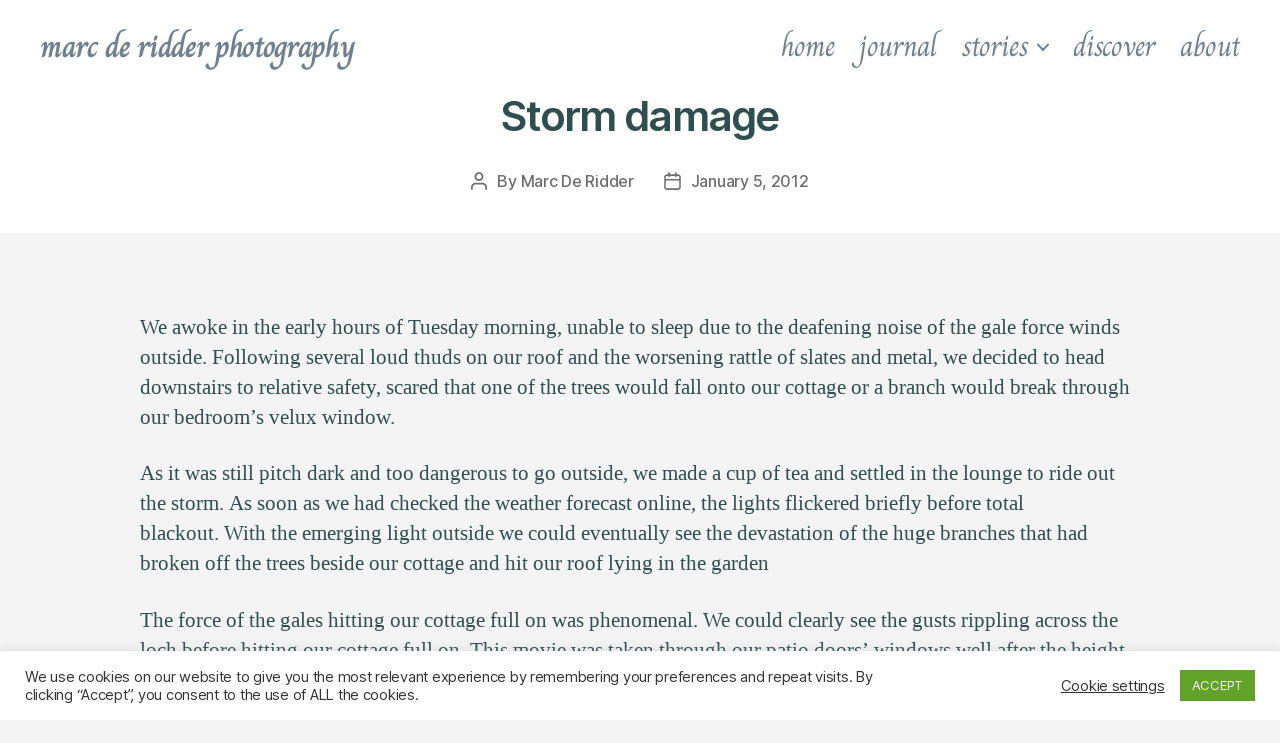

--- FILE ---
content_type: text/html; charset=UTF-8
request_url: https://marcderidder.photo/2012/01/05/storm-damage/
body_size: 19103
content:
<!DOCTYPE html>

<html class="no-js" lang="en-GB">

	<head>

		<meta charset="UTF-8">
		<meta name="viewport" content="width=device-width, initial-scale=1.0">

		<link rel="profile" href="https://gmpg.org/xfn/11">

		<meta name='robots' content='index, follow, max-image-preview:large, max-snippet:-1, max-video-preview:-1'/>

	<!-- This site is optimized with the Yoast SEO plugin v26.8 - https://yoast.com/product/yoast-seo-wordpress/ -->
	<title>Storm damage &#8211; marc de ridder photography</title>
	<link rel="canonical" href="http://3.11.156.27/2012/01/05/storm-damage/"/>
	<meta property="og:locale" content="en_GB"/>
	<meta property="og:type" content="article"/>
	<meta property="og:title" content="Storm damage &#8211; marc de ridder photography"/>
	<meta property="og:description" content="We awoke in the early hours of Tuesday morning, unable to sleep due to the deafening noise of the gale force winds outside. Following several loud thuds on our roof and the worsening rattle of slates and metal, we decided to head downstairs to relative safety, scared that&nbsp;one of the trees would fall onto our [&hellip;]"/>
	<meta property="og:url" content="http://3.11.156.27/2012/01/05/storm-damage/"/>
	<meta property="og:site_name" content="marc de ridder photography"/>
	<meta property="article:published_time" content="2012-01-05T19:26:00+00:00"/>
	<meta property="article:modified_time" content="2021-03-31T19:29:51+00:00"/>
	<meta name="author" content="Marc De Ridder"/>
	<meta name="twitter:card" content="summary_large_image"/>
	<meta name="twitter:label1" content="Written by"/>
	<meta name="twitter:data1" content="Marc De Ridder"/>
	<meta name="twitter:label2" content="Estimated reading time"/>
	<meta name="twitter:data2" content="3 minutes"/>
	<script type="application/ld+json" class="yoast-schema-graph">{"@context":"https://schema.org","@graph":[{"@type":"Article","@id":"http://3.11.156.27/2012/01/05/storm-damage/#article","isPartOf":{"@id":"http://3.11.156.27/2012/01/05/storm-damage/"},"author":{"name":"Marc De Ridder","@id":"https://marcderidder.photo/#/schema/person/da46623fe093f6b446fd119997e0cf8b"},"headline":"Storm damage","datePublished":"2012-01-05T19:26:00+00:00","dateModified":"2021-03-31T19:29:51+00:00","mainEntityOfPage":{"@id":"http://3.11.156.27/2012/01/05/storm-damage/"},"wordCount":530,"publisher":{"@id":"https://marcderidder.photo/#/schema/person/da46623fe093f6b446fd119997e0cf8b"},"articleSection":["Auchoirk"],"inLanguage":"en-GB"},{"@type":"WebPage","@id":"http://3.11.156.27/2012/01/05/storm-damage/","url":"http://3.11.156.27/2012/01/05/storm-damage/","name":"Storm damage &#8211; marc de ridder photography","isPartOf":{"@id":"https://marcderidder.photo/#website"},"datePublished":"2012-01-05T19:26:00+00:00","dateModified":"2021-03-31T19:29:51+00:00","breadcrumb":{"@id":"http://3.11.156.27/2012/01/05/storm-damage/#breadcrumb"},"inLanguage":"en-GB","potentialAction":[{"@type":"ReadAction","target":["http://3.11.156.27/2012/01/05/storm-damage/"]}]},{"@type":"BreadcrumbList","@id":"http://3.11.156.27/2012/01/05/storm-damage/#breadcrumb","itemListElement":[{"@type":"ListItem","position":1,"name":"Home","item":"https://marcderidder.photo/"},{"@type":"ListItem","position":2,"name":"Journal","item":"https://3.11.156.27/journal/"},{"@type":"ListItem","position":3,"name":"Storm damage"}]},{"@type":"WebSite","@id":"https://marcderidder.photo/#website","url":"https://marcderidder.photo/","name":"marc de ridder photography","description":"","publisher":{"@id":"https://marcderidder.photo/#/schema/person/da46623fe093f6b446fd119997e0cf8b"},"potentialAction":[{"@type":"SearchAction","target":{"@type":"EntryPoint","urlTemplate":"https://marcderidder.photo/?s={search_term_string}"},"query-input":{"@type":"PropertyValueSpecification","valueRequired":true,"valueName":"search_term_string"}}],"inLanguage":"en-GB"},{"@type":["Person","Organization"],"@id":"https://marcderidder.photo/#/schema/person/da46623fe093f6b446fd119997e0cf8b","name":"Marc De Ridder","image":{"@type":"ImageObject","inLanguage":"en-GB","@id":"https://marcderidder.photo/#/schema/person/image/","url":"https://secure.gravatar.com/avatar/fe1a3bd4dc6303e139e6dc5249b7b7145f87403a067bd668dfe206923441008e?s=96&d=blank&r=g","contentUrl":"https://secure.gravatar.com/avatar/fe1a3bd4dc6303e139e6dc5249b7b7145f87403a067bd668dfe206923441008e?s=96&d=blank&r=g","caption":"Marc De Ridder"},"logo":{"@id":"https://marcderidder.photo/#/schema/person/image/"}}]}</script>
	<!-- / Yoast SEO plugin. -->


<link rel='dns-prefetch' href='//stats.wp.com'/>
<link rel='dns-prefetch' href='//use.fontawesome.com'/>
<link rel='preconnect' href='//c0.wp.com'/>
<link href='https://fonts.gstatic.com' crossorigin rel='preconnect'/>
<link rel="alternate" type="application/rss+xml" title="marc de ridder photography &raquo; Feed" href="https://marcderidder.photo/feed/"/>
<link rel="alternate" type="application/rss+xml" title="marc de ridder photography &raquo; Comments Feed" href="https://marcderidder.photo/comments/feed/"/>
<link rel="alternate" type="application/rss+xml" title="marc de ridder photography &raquo; Storm damage Comments Feed" href="https://marcderidder.photo/2012/01/05/storm-damage/feed/"/>
<link rel="alternate" title="oEmbed (JSON)" type="application/json+oembed" href="https://marcderidder.photo/wp-json/oembed/1.0/embed?url=https%3A%2F%2Fmarcderidder.photo%2F2012%2F01%2F05%2Fstorm-damage%2F"/>
<link rel="alternate" title="oEmbed (XML)" type="text/xml+oembed" href="https://marcderidder.photo/wp-json/oembed/1.0/embed?url=https%3A%2F%2Fmarcderidder.photo%2F2012%2F01%2F05%2Fstorm-damage%2F&#038;format=xml"/>
		<!-- This site uses the Google Analytics by MonsterInsights plugin v9.4.1 - Using Analytics tracking - https://www.monsterinsights.com/ -->
		<!-- Note: MonsterInsights is not currently configured on this site. The site owner needs to authenticate with Google Analytics in the MonsterInsights settings panel. -->
					<!-- No tracking code set -->
				<!-- / Google Analytics by MonsterInsights -->
		<style id='wp-img-auto-sizes-contain-inline-css'>img:is([sizes=auto i],[sizes^="auto," i]){contain-intrinsic-size:3000px 1500px}</style>
<style id='wp-emoji-styles-inline-css'>img.wp-smiley,img.emoji{display:inline!important;border:none!important;box-shadow:none!important;height:1em!important;width:1em!important;margin:0 .07em!important;vertical-align:-.1em!important;background:none!important;padding:0!important}</style>
<style id='wp-block-library-inline-css'>:root{--wp-block-synced-color:#7a00df;--wp-block-synced-color--rgb:122 , 0 , 223;--wp-bound-block-color:var(--wp-block-synced-color);--wp-editor-canvas-background:#ddd;--wp-admin-theme-color:#007cba;--wp-admin-theme-color--rgb:0 , 124 , 186;--wp-admin-theme-color-darker-10:#006ba1;--wp-admin-theme-color-darker-10--rgb:0 , 107 , 160.5;--wp-admin-theme-color-darker-20:#005a87;--wp-admin-theme-color-darker-20--rgb:0 , 90 , 135;--wp-admin-border-width-focus:2px}@media (min-resolution:192dpi){:root{--wp-admin-border-width-focus:1.5px}}.wp-element-button{cursor:pointer}:root .has-very-light-gray-background-color{background-color:#eee}:root .has-very-dark-gray-background-color{background-color:#313131}:root .has-very-light-gray-color{color:#eee}:root .has-very-dark-gray-color{color:#313131}:root .has-vivid-green-cyan-to-vivid-cyan-blue-gradient-background{background:linear-gradient(135deg,#00d084,#0693e3)}:root .has-purple-crush-gradient-background{background:linear-gradient(135deg,#34e2e4,#4721fb 50%,#ab1dfe)}:root .has-hazy-dawn-gradient-background{background:linear-gradient(135deg,#faaca8,#dad0ec)}:root .has-subdued-olive-gradient-background{background:linear-gradient(135deg,#fafae1,#67a671)}:root .has-atomic-cream-gradient-background{background:linear-gradient(135deg,#fdd79a,#004a59)}:root .has-nightshade-gradient-background{background:linear-gradient(135deg,#330968,#31cdcf)}:root .has-midnight-gradient-background{background:linear-gradient(135deg,#020381,#2874fc)}:root{--wp--preset--font-size--normal:16px;--wp--preset--font-size--huge:42px}.has-regular-font-size{font-size:1em}.has-larger-font-size{font-size:2.625em}.has-normal-font-size{font-size:var(--wp--preset--font-size--normal)}.has-huge-font-size{font-size:var(--wp--preset--font-size--huge)}.has-text-align-center{text-align:center}.has-text-align-left{text-align:left}.has-text-align-right{text-align:right}.has-fit-text{white-space:nowrap!important}#end-resizable-editor-section{display:none}.aligncenter{clear:both}.items-justified-left{justify-content:flex-start}.items-justified-center{justify-content:center}.items-justified-right{justify-content:flex-end}.items-justified-space-between{justify-content:space-between}.screen-reader-text{border:0;clip-path:inset(50%);height:1px;margin:-1px;overflow:hidden;padding:0;position:absolute;width:1px;word-wrap:normal!important}.screen-reader-text:focus{background-color:#ddd;clip-path:none;color:#444;display:block;font-size:1em;height:auto;left:5px;line-height:normal;padding:15px 23px 14px;text-decoration:none;top:5px;width:auto;z-index:100000}html :where(.has-border-color){border-style:solid}html :where([style*=border-top-color]){border-top-style:solid}html :where([style*=border-right-color]){border-right-style:solid}html :where([style*=border-bottom-color]){border-bottom-style:solid}html :where([style*=border-left-color]){border-left-style:solid}html :where([style*=border-width]){border-style:solid}html :where([style*=border-top-width]){border-top-style:solid}html :where([style*=border-right-width]){border-right-style:solid}html :where([style*=border-bottom-width]){border-bottom-style:solid}html :where([style*=border-left-width]){border-left-style:solid}html :where(img[class*=wp-image-]){height:auto;max-width:100%}:where(figure){margin:0 0 1em}html :where(.is-position-sticky){--wp-admin--admin-bar--position-offset:var(--wp-admin--admin-bar--height,0)}@media screen and (max-width:600px){html :where(.is-position-sticky){--wp-admin--admin-bar--position-offset:0}}</style><style id='wp-block-video-inline-css'>.wp-block-video{box-sizing:border-box}.wp-block-video video{height:auto;vertical-align:middle;width:100%}@supports (position:sticky){.wp-block-video [poster]{object-fit:cover}}.wp-block-video.aligncenter{text-align:center}.wp-block-video :where(figcaption){margin-bottom:1em;margin-top:.5em}</style>
<style id='global-styles-inline-css'>:root{--wp--preset--aspect-ratio--square:1;--wp--preset--aspect-ratio--4-3: 4/3;--wp--preset--aspect-ratio--3-4: 3/4;--wp--preset--aspect-ratio--3-2: 3/2;--wp--preset--aspect-ratio--2-3: 2/3;--wp--preset--aspect-ratio--16-9: 16/9;--wp--preset--aspect-ratio--9-16: 9/16;--wp--preset--color--black:#000;--wp--preset--color--cyan-bluish-gray:#abb8c3;--wp--preset--color--white:#fff;--wp--preset--color--pale-pink:#f78da7;--wp--preset--color--vivid-red:#cf2e2e;--wp--preset--color--luminous-vivid-orange:#ff6900;--wp--preset--color--luminous-vivid-amber:#fcb900;--wp--preset--color--light-green-cyan:#7bdcb5;--wp--preset--color--vivid-green-cyan:#00d084;--wp--preset--color--pale-cyan-blue:#8ed1fc;--wp--preset--color--vivid-cyan-blue:#0693e3;--wp--preset--color--vivid-purple:#9b51e0;--wp--preset--color--accent:#d22c58;--wp--preset--color--primary:#000;--wp--preset--color--secondary:#686868;--wp--preset--color--subtle-background:#d3d3d3;--wp--preset--color--background:#f4f4f4;--wp--preset--gradient--vivid-cyan-blue-to-vivid-purple:linear-gradient(135deg,#0693e3 0%,#9b51e0 100%);--wp--preset--gradient--light-green-cyan-to-vivid-green-cyan:linear-gradient(135deg,#7adcb4 0%,#00d082 100%);--wp--preset--gradient--luminous-vivid-amber-to-luminous-vivid-orange:linear-gradient(135deg,#fcb900 0%,#ff6900 100%);--wp--preset--gradient--luminous-vivid-orange-to-vivid-red:linear-gradient(135deg,#ff6900 0%,#cf2e2e 100%);--wp--preset--gradient--very-light-gray-to-cyan-bluish-gray:linear-gradient(135deg,#eee 0%,#a9b8c3 100%);--wp--preset--gradient--cool-to-warm-spectrum:linear-gradient(135deg,#4aeadc 0%,#9778d1 20%,#cf2aba 40%,#ee2c82 60%,#fb6962 80%,#fef84c 100%);--wp--preset--gradient--blush-light-purple:linear-gradient(135deg,#ffceec 0%,#9896f0 100%);--wp--preset--gradient--blush-bordeaux:linear-gradient(135deg,#fecda5 0%,#fe2d2d 50%,#6b003e 100%);--wp--preset--gradient--luminous-dusk:linear-gradient(135deg,#ffcb70 0%,#c751c0 50%,#4158d0 100%);--wp--preset--gradient--pale-ocean:linear-gradient(135deg,#fff5cb 0%,#b6e3d4 50%,#33a7b5 100%);--wp--preset--gradient--electric-grass:linear-gradient(135deg,#caf880 0%,#71ce7e 100%);--wp--preset--gradient--midnight:linear-gradient(135deg,#020381 0%,#2874fc 100%);--wp--preset--font-size--small:18px;--wp--preset--font-size--medium:20px;--wp--preset--font-size--large:26.25px;--wp--preset--font-size--x-large:42px;--wp--preset--font-size--normal:21px;--wp--preset--font-size--larger:32px;--wp--preset--font-family--charm:Charm;--wp--preset--spacing--20:.44rem;--wp--preset--spacing--30:.67rem;--wp--preset--spacing--40:1rem;--wp--preset--spacing--50:1.5rem;--wp--preset--spacing--60:2.25rem;--wp--preset--spacing--70:3.38rem;--wp--preset--spacing--80:5.06rem;--wp--preset--shadow--natural:6px 6px 9px rgba(0,0,0,.2);--wp--preset--shadow--deep:12px 12px 50px rgba(0,0,0,.4);--wp--preset--shadow--sharp:6px 6px 0 rgba(0,0,0,.2);--wp--preset--shadow--outlined:6px 6px 0 -3px #fff , 6px 6px #000;--wp--preset--shadow--crisp:6px 6px 0 #000}:where(.is-layout-flex){gap:.5em}:where(.is-layout-grid){gap:.5em}body .is-layout-flex{display:flex}.is-layout-flex{flex-wrap:wrap;align-items:center}.is-layout-flex > :is(*, div){margin:0}body .is-layout-grid{display:grid}.is-layout-grid > :is(*, div){margin:0}:where(.wp-block-columns.is-layout-flex){gap:2em}:where(.wp-block-columns.is-layout-grid){gap:2em}:where(.wp-block-post-template.is-layout-flex){gap:1.25em}:where(.wp-block-post-template.is-layout-grid){gap:1.25em}.has-black-color{color:var(--wp--preset--color--black)!important}.has-cyan-bluish-gray-color{color:var(--wp--preset--color--cyan-bluish-gray)!important}.has-white-color{color:var(--wp--preset--color--white)!important}.has-pale-pink-color{color:var(--wp--preset--color--pale-pink)!important}.has-vivid-red-color{color:var(--wp--preset--color--vivid-red)!important}.has-luminous-vivid-orange-color{color:var(--wp--preset--color--luminous-vivid-orange)!important}.has-luminous-vivid-amber-color{color:var(--wp--preset--color--luminous-vivid-amber)!important}.has-light-green-cyan-color{color:var(--wp--preset--color--light-green-cyan)!important}.has-vivid-green-cyan-color{color:var(--wp--preset--color--vivid-green-cyan)!important}.has-pale-cyan-blue-color{color:var(--wp--preset--color--pale-cyan-blue)!important}.has-vivid-cyan-blue-color{color:var(--wp--preset--color--vivid-cyan-blue)!important}.has-vivid-purple-color{color:var(--wp--preset--color--vivid-purple)!important}.has-black-background-color{background-color:var(--wp--preset--color--black)!important}.has-cyan-bluish-gray-background-color{background-color:var(--wp--preset--color--cyan-bluish-gray)!important}.has-white-background-color{background-color:var(--wp--preset--color--white)!important}.has-pale-pink-background-color{background-color:var(--wp--preset--color--pale-pink)!important}.has-vivid-red-background-color{background-color:var(--wp--preset--color--vivid-red)!important}.has-luminous-vivid-orange-background-color{background-color:var(--wp--preset--color--luminous-vivid-orange)!important}.has-luminous-vivid-amber-background-color{background-color:var(--wp--preset--color--luminous-vivid-amber)!important}.has-light-green-cyan-background-color{background-color:var(--wp--preset--color--light-green-cyan)!important}.has-vivid-green-cyan-background-color{background-color:var(--wp--preset--color--vivid-green-cyan)!important}.has-pale-cyan-blue-background-color{background-color:var(--wp--preset--color--pale-cyan-blue)!important}.has-vivid-cyan-blue-background-color{background-color:var(--wp--preset--color--vivid-cyan-blue)!important}.has-vivid-purple-background-color{background-color:var(--wp--preset--color--vivid-purple)!important}.has-black-border-color{border-color:var(--wp--preset--color--black)!important}.has-cyan-bluish-gray-border-color{border-color:var(--wp--preset--color--cyan-bluish-gray)!important}.has-white-border-color{border-color:var(--wp--preset--color--white)!important}.has-pale-pink-border-color{border-color:var(--wp--preset--color--pale-pink)!important}.has-vivid-red-border-color{border-color:var(--wp--preset--color--vivid-red)!important}.has-luminous-vivid-orange-border-color{border-color:var(--wp--preset--color--luminous-vivid-orange)!important}.has-luminous-vivid-amber-border-color{border-color:var(--wp--preset--color--luminous-vivid-amber)!important}.has-light-green-cyan-border-color{border-color:var(--wp--preset--color--light-green-cyan)!important}.has-vivid-green-cyan-border-color{border-color:var(--wp--preset--color--vivid-green-cyan)!important}.has-pale-cyan-blue-border-color{border-color:var(--wp--preset--color--pale-cyan-blue)!important}.has-vivid-cyan-blue-border-color{border-color:var(--wp--preset--color--vivid-cyan-blue)!important}.has-vivid-purple-border-color{border-color:var(--wp--preset--color--vivid-purple)!important}.has-vivid-cyan-blue-to-vivid-purple-gradient-background{background:var(--wp--preset--gradient--vivid-cyan-blue-to-vivid-purple)!important}.has-light-green-cyan-to-vivid-green-cyan-gradient-background{background:var(--wp--preset--gradient--light-green-cyan-to-vivid-green-cyan)!important}.has-luminous-vivid-amber-to-luminous-vivid-orange-gradient-background{background:var(--wp--preset--gradient--luminous-vivid-amber-to-luminous-vivid-orange)!important}.has-luminous-vivid-orange-to-vivid-red-gradient-background{background:var(--wp--preset--gradient--luminous-vivid-orange-to-vivid-red)!important}.has-very-light-gray-to-cyan-bluish-gray-gradient-background{background:var(--wp--preset--gradient--very-light-gray-to-cyan-bluish-gray)!important}.has-cool-to-warm-spectrum-gradient-background{background:var(--wp--preset--gradient--cool-to-warm-spectrum)!important}.has-blush-light-purple-gradient-background{background:var(--wp--preset--gradient--blush-light-purple)!important}.has-blush-bordeaux-gradient-background{background:var(--wp--preset--gradient--blush-bordeaux)!important}.has-luminous-dusk-gradient-background{background:var(--wp--preset--gradient--luminous-dusk)!important}.has-pale-ocean-gradient-background{background:var(--wp--preset--gradient--pale-ocean)!important}.has-electric-grass-gradient-background{background:var(--wp--preset--gradient--electric-grass)!important}.has-midnight-gradient-background{background:var(--wp--preset--gradient--midnight)!important}.has-small-font-size{font-size:var(--wp--preset--font-size--small)!important}.has-medium-font-size{font-size:var(--wp--preset--font-size--medium)!important}.has-large-font-size{font-size:var(--wp--preset--font-size--large)!important}.has-x-large-font-size{font-size:var(--wp--preset--font-size--x-large)!important}.has-charm-font-family{font-family: var(--wp--preset--font-family--charm) !important}</style>

<style id='classic-theme-styles-inline-css'>.wp-block-button__link{color:#fff;background-color:#32373c;border-radius:9999px;box-shadow:none;text-decoration:none;padding:calc(.667em + 2px) calc(1.333em + 2px);font-size:1.125em}.wp-block-file__button{background:#32373c;color:#fff;text-decoration:none}</style>
<link rel='stylesheet' id='cookie-law-info-css' href='https://marcderidder.photo/wp-content/plugins/cookie-law-info/legacy/public/css/cookie-law-info-public.css?ver=3.3.9.1' media='all'/>
<link rel='stylesheet' id='cookie-law-info-gdpr-css' href='https://marcderidder.photo/wp-content/plugins/cookie-law-info/legacy/public/css/cookie-law-info-gdpr.css?ver=3.3.9.1' media='all'/>
<link rel='stylesheet' id='ngg_trigger_buttons-css' href='https://marcderidder.photo/wp-content/plugins/nextgen-gallery/static/GalleryDisplay/trigger_buttons.css?ver=4.0.4' media='all'/>
<link rel='stylesheet' id='simplelightbox-0-css' href='https://marcderidder.photo/wp-content/plugins/nextgen-gallery/static/Lightbox/simplelightbox/simple-lightbox.css?ver=4.0.4' media='all'/>
<link rel='stylesheet' id='fontawesome_v4_shim_style-css' href='https://marcderidder.photo/wp-content/plugins/nextgen-gallery/static/FontAwesome/css/v4-shims.min.css?ver=6.9' media='all'/>
<link rel='stylesheet' id='fontawesome-css' href='https://marcderidder.photo/wp-content/plugins/nextgen-gallery/static/FontAwesome/css/all.min.css?ver=6.9' media='all'/>
<link rel='stylesheet' id='animations.css-css' href='https://marcderidder.photo/wp-content/plugins/nextgen-gallery-pro/static/Display/Animations/animate.min.css?ver=4.1.1' media='all'/>
<link rel='stylesheet' id='ngg_pro_mosaic_style-css' href='https://marcderidder.photo/wp-content/plugins/nextgen-gallery-pro/static/DisplayTypes/Mosaic/style.css?ver=3.31.2' media='all'/>
<link rel='stylesheet' id='wpvrfontawesome-css' href='https://use.fontawesome.com/releases/v6.5.1/css/all.css?ver=8.5.26' media='all'/>
<link rel='stylesheet' id='panellium-css-css' href='https://marcderidder.photo/wp-content/plugins/wpvr/public/lib/pannellum/src/css/pannellum.css?ver=1' media='all'/>
<link rel='stylesheet' id='videojs-css-css' href='https://marcderidder.photo/wp-content/plugins/wpvr/public/lib/pannellum/src/css/video-js.css?ver=1' media='all'/>
<link rel='stylesheet' id='videojs-vr-css-css' href='https://marcderidder.photo/wp-content/plugins/wpvr/public/lib/videojs-vr/videojs-vr.css?ver=1' media='all'/>
<link rel='stylesheet' id='owl-css-css' href='https://marcderidder.photo/wp-content/plugins/wpvr/public/css/owl.carousel.css?ver=8.5.26' media='all'/>
<link rel='stylesheet' id='wpvr-css' href='https://marcderidder.photo/wp-content/plugins/wpvr/public/css/wpvr-public.css?ver=8.5.26' media='all'/>
<link rel='stylesheet' id='twentytwenty-style-css' href='https://marcderidder.photo/wp-content/themes/twentytwenty/style.css?ver=2.9' media='all'/>
<style id='twentytwenty-style-inline-css'>.color-accent,.color-accent-hover:hover,.color-accent-hover:focus,:root .has-accent-color,.has-drop-cap:not(:focus):first-letter,.wp-block-button.is-style-outline,a {color:#d22c58}blockquote,.border-color-accent,.border-color-accent-hover:hover,.border-color-accent-hover:focus{border-color:#d22c58}button,.button,.faux-button,.wp-block-button__link,.wp-block-file .wp-block-file__button,input[type="button"],input[type="reset"],input[type="submit"],.bg-accent,.bg-accent-hover:hover,.bg-accent-hover:focus,:root .has-accent-background-color,.comment-reply-link{background-color:#d22c58}.fill-children-accent,.fill-children-accent *{fill:#d22c58}:root .has-background-color,button,.button,.faux-button,.wp-block-button__link,.wp-block-file__button,input[type="button"],input[type="reset"],input[type="submit"],.wp-block-button,.comment-reply-link,.has-background.has-primary-background-color:not(.has-text-color),.has-background.has-primary-background-color *:not(.has-text-color),.has-background.has-accent-background-color:not(.has-text-color),.has-background.has-accent-background-color *:not(.has-text-color) {color:#f4f4f4}:root .has-background-background-color{background-color:#f4f4f4}body,.entry-title a,:root .has-primary-color{color:#000}:root .has-primary-background-color{background-color:#000}cite,figcaption,.wp-caption-text,.post-meta,.entry-content .wp-block-archives li,.entry-content .wp-block-categories li,.entry-content .wp-block-latest-posts li,.wp-block-latest-comments__comment-date,.wp-block-latest-posts__post-date,.wp-block-embed figcaption,.wp-block-image figcaption,.wp-block-pullquote cite,.comment-metadata,.comment-respond .comment-notes,.comment-respond .logged-in-as,.pagination .dots,.entry-content hr:not(.has-background),hr.styled-separator,:root .has-secondary-color {color:#686868}:root .has-secondary-background-color{background-color:#686868}pre,fieldset,input,textarea,table,table *,hr{border-color:#d3d3d3}caption,code,code,kbd,samp,.wp-block-table.is-style-stripes tbody tr:nth-child(odd),:root .has-subtle-background-background-color {background-color:#d3d3d3}.wp-block-table.is-style-stripes{border-bottom-color:#d3d3d3}.wp-block-latest-posts.is-grid li{border-top-color:#d3d3d3}:root .has-subtle-background-color{color:#d3d3d3}body:not(.overlay-header) .primary-menu > li > a,body:not(.overlay-header) .primary-menu > li > .icon,.modal-menu a,.footer-menu a, .footer-widgets a:where(:not(.wp-block-button__link)),#site-footer .wp-block-button.is-style-outline,.wp-block-pullquote:before,.singular:not(.overlay-header) .entry-header a,.archive-header a,.header-footer-group .color-accent,.header-footer-group .color-accent-hover:hover {color:#cd2653}.social-icons a,#site-footer button:not(.toggle),#site-footer .button,#site-footer .faux-button,#site-footer .wp-block-button__link,#site-footer .wp-block-file__button,#site-footer input[type="button"],#site-footer input[type="reset"],#site-footer input[type="submit"] {background-color:#cd2653}.header-footer-group,body:not(.overlay-header) #site-header .toggle,.menu-modal .toggle {color:#000}body:not(.overlay-header) .primary-menu ul {background-color:#000}body:not(.overlay-header) .primary-menu > li > ul:after {border-bottom-color:#000}body:not(.overlay-header) .primary-menu ul ul:after {border-left-color:#000}.site-description,body:not(.overlay-header) .toggle-inner .toggle-text,.widget .post-date,.widget .rss-date,.widget_archive li,.widget_categories li,.widget cite,.widget_pages li,.widget_meta li,.widget_nav_menu li,.powered-by-wordpress,.footer-credits .privacy-policy,.to-the-top,.singular .entry-header .post-meta,.singular:not(.overlay-header) .entry-header .post-meta a {color:#6d6d6d}.header-footer-group pre,.header-footer-group fieldset,.header-footer-group input,.header-footer-group textarea,.header-footer-group table,.header-footer-group table *,.footer-nav-widgets-wrapper,#site-footer,.menu-modal nav *,.footer-widgets-outer-wrapper,.footer-top{border-color:#dcd7ca}.header-footer-group table caption,body:not(.overlay-header) .header-inner .toggle-wrapper::before {background-color:#dcd7ca}</style>
<link rel='stylesheet' id='twentytwenty-fonts-css' href='https://marcderidder.photo/wp-content/themes/twentytwenty/assets/css/font-inter.css?ver=2.9' media='all'/>
<link rel='stylesheet' id='twentytwenty-print-style-css' href='https://marcderidder.photo/wp-content/themes/twentytwenty/print.css?ver=2.9' media='print'/>
<link rel='stylesheet' id='twentytwenty-jetpack-css' href='https://c0.wp.com/p/jetpack/15.4/modules/theme-tools/compat/twentytwenty.css' media='all'/>
<link rel='stylesheet' id='wp-block-paragraph-css' href='https://c0.wp.com/c/6.9/wp-includes/blocks/paragraph/style.min.css' media='all'/>
<script src="https://c0.wp.com/c/6.9/wp-includes/js/jquery/jquery.min.js" id="jquery-core-js"></script>
<script src="https://c0.wp.com/c/6.9/wp-includes/js/jquery/jquery-migrate.min.js" id="jquery-migrate-js"></script>
<script id="cookie-law-info-js-extra">var Cli_Data={"nn_cookie_ids":[],"cookielist":[],"non_necessary_cookies":[],"ccpaEnabled":"","ccpaRegionBased":"","ccpaBarEnabled":"","strictlyEnabled":["necessary","obligatoire"],"ccpaType":"gdpr","js_blocking":"1","custom_integration":"","triggerDomRefresh":"","secure_cookies":""};var cli_cookiebar_settings={"animate_speed_hide":"500","animate_speed_show":"500","background":"#FFF","border":"#b1a6a6c2","border_on":"","button_1_button_colour":"#61a229","button_1_button_hover":"#4e8221","button_1_link_colour":"#fff","button_1_as_button":"1","button_1_new_win":"","button_2_button_colour":"#333","button_2_button_hover":"#292929","button_2_link_colour":"#444","button_2_as_button":"","button_2_hidebar":"","button_3_button_colour":"#3566bb","button_3_button_hover":"#2a5296","button_3_link_colour":"#fff","button_3_as_button":"1","button_3_new_win":"","button_4_button_colour":"#000","button_4_button_hover":"#000000","button_4_link_colour":"#333333","button_4_as_button":"","button_7_button_colour":"#61a229","button_7_button_hover":"#4e8221","button_7_link_colour":"#fff","button_7_as_button":"1","button_7_new_win":"","font_family":"inherit","header_fix":"","notify_animate_hide":"1","notify_animate_show":"","notify_div_id":"#cookie-law-info-bar","notify_position_horizontal":"right","notify_position_vertical":"bottom","scroll_close":"","scroll_close_reload":"","accept_close_reload":"","reject_close_reload":"","showagain_tab":"","showagain_background":"#fff","showagain_border":"#000","showagain_div_id":"#cookie-law-info-again","showagain_x_position":"100px","text":"#333333","show_once_yn":"","show_once":"10000","logging_on":"","as_popup":"","popup_overlay":"1","bar_heading_text":"","cookie_bar_as":"banner","popup_showagain_position":"bottom-right","widget_position":"left"};var log_object={"ajax_url":"https://marcderidder.photo/wp-admin/admin-ajax.php"};</script>
<script src="https://marcderidder.photo/wp-content/plugins/cookie-law-info/legacy/public/js/cookie-law-info-public.js?ver=3.3.9.1" id="cookie-law-info-js"></script>
<script id="photocrati_ajax-js-extra">var photocrati_ajax={"url":"https://marcderidder.photo/index.php?photocrati_ajax=1","rest_url":"https://marcderidder.photo/wp-json/","wp_home_url":"https://marcderidder.photo","wp_site_url":"https://marcderidder.photo","wp_root_url":"https://marcderidder.photo","wp_plugins_url":"https://marcderidder.photo/wp-content/plugins","wp_content_url":"https://marcderidder.photo/wp-content","wp_includes_url":"https://marcderidder.photo/wp-includes/","ngg_param_slug":"nggallery","rest_nonce":"5f0aa48669"};</script>
<script src="https://marcderidder.photo/wp-content/plugins/nextgen-gallery/static/Legacy/ajax.min.js?ver=4.0.4" id="photocrati_ajax-js"></script>
<script src="https://marcderidder.photo/wp-content/plugins/nextgen-gallery/static/FontAwesome/js/v4-shims.min.js?ver=5.3.1" id="fontawesome_v4_shim-js"></script>
<script defer crossorigin="anonymous" data-auto-replace-svg="false" data-keep-original-source="false" data-search-pseudo-elements src="https://marcderidder.photo/wp-content/plugins/nextgen-gallery/static/FontAwesome/js/all.min.js?ver=5.3.1" id="fontawesome-js"></script>
<script src="https://marcderidder.photo/wp-content/plugins/nextgen-gallery/static/GalleryDisplay/jquery.waitforimages-2.4.0-modded.js?ver=4.0.4" id="ngg_waitforimages-js"></script>
<script id="wpgmza_data-js-extra">var wpgmza_google_api_status={"message":"Enqueued","code":"ENQUEUED"};</script>
<script src="https://marcderidder.photo/wp-content/plugins/wp-google-maps/wpgmza_data.js?ver=6.9" id="wpgmza_data-js"></script>
<script src="https://marcderidder.photo/wp-content/plugins/wpvr/public/lib/pannellum/src/js/pannellum.js?ver=1" id="panellium-js-js"></script>
<script src="https://marcderidder.photo/wp-content/plugins/wpvr/public/lib/pannellum/src/js/libpannellum.js?ver=1" id="panelliumlib-js-js"></script>
<script src="https://marcderidder.photo/wp-content/plugins/wpvr/public/js/video.js?ver=1" id="videojs-js-js"></script>
<script src="https://marcderidder.photo/wp-content/plugins/wpvr/public/lib/videojs-vr/videojs-vr.js?ver=1" id="videojsvr-js-js"></script>
<script src="https://marcderidder.photo/wp-content/plugins/wpvr/public/lib/pannellum/src/js/videojs-pannellum-plugin.js?ver=1" id="panelliumvid-js-js"></script>
<script src="https://marcderidder.photo/wp-content/plugins/wpvr/public/js/owl.carousel.js?ver=6.9" id="owl-js-js"></script>
<script src="https://marcderidder.photo/wp-content/plugins/wpvr/public/js/jquery.cookie.js?ver=1" id="jquery_cookie-js"></script>
<link rel="https://api.w.org/" href="https://marcderidder.photo/wp-json/"/><link rel="alternate" title="JSON" type="application/json" href="https://marcderidder.photo/wp-json/wp/v2/posts/1614"/><link rel="EditURI" type="application/rsd+xml" title="RSD" href="https://marcderidder.photo/xmlrpc.php?rsd"/>
<meta name="generator" content="WordPress 6.9"/>
<link rel='shortlink' href='https://marcderidder.photo/?p=1614'/>
<!--Customizer CSS-->
<style type="text/css">.powered-by-wordpress a{color:#d22c58}body,.entry-title a,:root .has-primary-color{color:#2f4f4f}.site-description{display:none}.site-description,.overlay-header .site-description{color:#708090}.site-title a{text-transform:lowercase}.site-title{font-size:2.8rem}@media (min-width:700px){.site-title{font-size:3.2rem}}.site-title a{color:#708090}ul.primary-menu{font-size:3rem}ul.primary-menu,.modal-menu>li>a,.modal-menu>li>.ancestor-wrapper>a{font-weight:400}body:not(.overlay-header) .primary-menu > li > a, body:not(.overlay-header) #site-header .toggle, body:not(.overlay-header) .toggle-inner .toggle-text, .modal-menu a, .modal-menu ul li a, body:not(.overlay-header) .primary-menu > li > .icon {color:#708090}body:not(.overlay-header) .primary-menu > li > a:hover, body:not(.overlay-header) #site-header .toggle:hover, body:not(.overlay-header) .toggle-inner .toggle-text:hover, .modal-menu a:hover, .modal-menu ul li a:hover {color:#2f4f4f}.primary-menu ul a{color:#708090}.primary-menu ul a:hover{color:#2f4f4f}.archive-title{font-size:1.95rem}@media (min-width:700px){.archive-title{font-size:2.6rem}}h1.archive-title{font-weight:400}h1.archive-title,h1.archive-title .color-accent{color:#708090}#site-content .archive-header-inner .archive-subtitle{max-width:100rem}.singular:not(.overlay-header) .entry-header a {color:#708090}.archive-header{padding-top:0}@media (min-width:700px){.archive-header{padding-top:0}}.archive-header{padding-bottom:1.7rem}@media (min-width:700px){.archive-header{padding-bottom:3.4rem}}.singular .entry-header{padding-top:0}@media (min-width:700px){.singular .entry-header{padding-top:0}}.singular .entry-header{padding-bottom:2rem}@media (min-width:700px){.singular .entry-header{padding-bottom:4rem}}h1.entry-title,h2.entry-title{font-size:1.8rem}@media (min-width:700px){h1.entry-title,h2.entry-title{font-size:3.2rem}}@media (min-width:1220px){h1.entry-title,h2.entry-title{font-size:4.2rem}}.page h1.entry-title,h2.entry-title{font-size:1.8rem}@media (min-width:700px){.page h1.entry-title,h2.entry-title{font-size:3.2rem}}@media (min-width:1220px){.page h1.entry-title,h2.entry-title{font-size:4.2rem}}h1.entry-title,h2.entry-title{font-weight:600}h1.entry-title,h2.entry-title,.entry-title a{color:#2f4f4f}.featured-media{display:none}.entry-content > *:not(.alignwide):not(.alignfull):not(.alignleft):not(.alignright):not(.is-style-wide), #site-content-wrapper {max-width:100rem}@media (min-width:660px){.entry-content>.wp-block-image figure.alignleft,.entry-content>.wp-block-image figure.alignright{position:static;max-width:26rem}.entry-content>.wp-block-image figure.alignleft{margin-left:0;margin-right:1em}.entry-content>.wp-block-image figure.alignright{margin-right:0;margin-left:1em}}@media (min-width:1000px){.entry-content>.wp-block-pullquote.alignleft,.entry-content>.wp-block-pullquote.alignright{position:relative;max-width:26rem}.entry-content>.wp-block-pullquote.alignleft{right:auto;margin-left:2rem}.entry-content>.wp-block-pullquote.alignright{left:auto;margin-right:2rem}.entry-content>.wp-block-image figure.alignleft,.entry-content>.wp-block-image figure.alignright{position:static;max-width:26rem}.entry-content>.wp-block-image figure.alignleft{right: calc((100vw - 100rem) / 2 + 100rem + 4rem);margin-left:0;margin-right:1em}.entry-content>.wp-block-image figure.alignright{left: calc((100vw - 100rem) / 2 + 100rem + 4rem);margin-right:0;margin-left:1em}}@media (min-width:1280px){.entry-content>.wp-block-image figure.alignleft,.entry-content>.wp-block-image figure.alignright{position:static;max-width:26rem}.entry-content>.wp-block-image figure.alignleft{right: calc((100vw - 100rem) / 2 + 100rem + 4rem);margin-left:0;margin-right:1em}.entry-content>.wp-block-image figure.alignright{left: calc((100vw - 100rem) / 2 + 100rem + 4rem);margin-right:0;margin-left:1em}}@media (min-width:1620px){.entry-content>.wp-block-pullquote.alignleft,.entry-content>.wp-block-pullquote.alignright{position:absolute;max-width: calc((100% - 100rem) / 2 - 6rem)}.entry-content>.wp-block-pullquote.alignleft{right: calc((100vw - 100rem) / 2 + 100rem + 2rem);margin-left:-31rem}.entry-content>.wp-block-pullquote.alignright{left: calc((100vw - 100rem) / 2 + 100rem + 2rem);margin-right:-31rem}.entry-content>.wp-block-image figure.alignleft,.entry-content>.wp-block-image figure.alignright{position:absolute;max-width: calc((100% - 100rem) / 2 - 4rem)}.entry-content>.wp-block-image figure.alignleft{right: calc((100vw - 100rem) / 2 + 100rem + 4rem);margin-left:-29rem;margin-right:-2rem}.entry-content>.wp-block-image figure.alignright{left: calc((100vw - 100rem) / 2 + 100rem + 4rem);margin-right:-29rem;margin-left:-2rem}}a{color:#708090}a:hover{color:#2f4f4f}.entry-content hr,hr.styled-separator{border-top:3px solid #e2e2e2;position:static}.entry-content hr::before,.entry-content hr::after,hr.styled-separator::before,hr.styled-separator::after{display:none}.footer-menu{font-size:.45rem}@media (min-width:700px){.footer-menu{font-size:.6rem}}@media (min-width:1000px){.footer-menu{font-size:.3rem}}@media (min-width:1220px){.footer-menu{font-size:.6rem}}.footer-menu{font-weight:200}.footer-social-wrapper, .footer-top:not(.has-footer-menu) {display:none}.footer-widgets-outer-wrapper{padding-top:2.175rem}@media (min-width:700px){.footer-widgets-outer-wrapper{padding-top:5.8rem}}.footer-widgets-outer-wrapper{padding-bottom:2.175rem}@media (min-width:700px){.footer-widgets-outer-wrapper{padding-bottom:5.8rem}}#site-footer{padding:2.9rem 0}.footer-top-hidden #site-footer{margin-top:2.9rem}@media (min-width:700px){.footer-top-hidden #site-footer{margin-top:3.8666666666667rem;padding:3.8666666666667rem 0}}.footer-top-visible .footer-nav-widgets-wrapper,.footer-top-hidden #site-footer{margin-top:4.8rem}@media (min-width:700px){.footer-top-visible .footer-nav-widgets-wrapper,.footer-top-hidden #site-footer{margin-top:7.68rem}}.footer-nav-widgets-wrapper,#site-footer{color:#708090}.footer-menu a,.footer-widgets a,.footer-copyright a,.powered-by-wordpress a{color:#708090}.footer-menu a:hover,.footer-widgets a:hover,.footer-copyright a:hover,.powered-by-wordpress a:hover{color:#2f4f4f}.powered-by-wordpress{display:none}.to-the-top{display:none}</style> 
<!--/Customizer CSS-->
<!-- PanoPress [1.3] -->
<script type="text/javascript">pp_oppp=false;pb_options={"fullscreen":true,"fade":true,"animate":true,"style":"light","shadow":true,"PB_SETTINGS_BG_OPACITY":0.6,"galleries":false,"resize":1};</script>
<script type="text/javascript" src="https://marcderidder.photo/wp-content/plugins/panopress/js/panopress.js?v=1.3"></script>
<link rel="stylesheet" type="text/css" media="all" href="https://marcderidder.photo/wp-content/plugins/panopress/css/panopress.css?v=1.3"/>	
<!-- /PanoPress -->
<!--Customizer CSS--> 
<style type="text/css">.powered-by-wordpress{display:none}</style> 
<!--/Customizer CSS-->
	<style>img#wpstats{display:none}</style>
			<script>document.documentElement.className=document.documentElement.className.replace('no-js','js');</script>
	<style id="custom-background-css">body.custom-background{background-color:#f4f4f4}</style>
	<link rel="icon" href="https://marcderidder.photo/wp-content/uploads/2021/03/cropped-whippet-icon-32x32.jpg" sizes="32x32"/>
<link rel="icon" href="https://marcderidder.photo/wp-content/uploads/2021/03/cropped-whippet-icon-192x192.jpg" sizes="192x192"/>
<link rel="apple-touch-icon" href="https://marcderidder.photo/wp-content/uploads/2021/03/cropped-whippet-icon-180x180.jpg"/>
<meta name="msapplication-TileImage" content="https://marcderidder.photo/wp-content/uploads/2021/03/cropped-whippet-icon-270x270.jpg"/>
		<style id="wp-custom-css">.home header.entry-header{display:none}.home .entry-content.content{margin-top:-70px}</style>
			<!-- Fonts Plugin CSS - https://fontsplugin.com/ -->
	<style>@font-face{font-family:'Charm';font-style:normal;font-weight:400;font-display:swap;src:url(https://fonts.gstatic.com/s/charm/v14/7cHmv4oii5K0MdY8K-4E4Q.woff2) format('woff2');unicode-range:U+02D7,U+0303,U+0331,U+0E01-0E5B,U+200C-200D,U+25CC}@font-face{font-family:'Charm';font-style:normal;font-weight:400;font-display:swap;src:url(https://fonts.gstatic.com/s/charm/v14/7cHmv4oii5K0MdYnK-4E4Q.woff2) format('woff2');unicode-range:U+0102-0103,U+0110-0111,U+0128-0129,U+0168-0169,U+01A0-01A1,U+01AF-01B0,U+0300-0301,U+0303-0304,U+0308-0309,U+0323,U+0329,U+1EA0-1EF9,U+20AB}@font-face{font-family:'Charm';font-style:normal;font-weight:400;font-display:swap;src:url(https://fonts.gstatic.com/s/charm/v14/7cHmv4oii5K0MdYmK-4E4Q.woff2) format('woff2');unicode-range: U+0100-02BA, U+02BD-02C5, U+02C7-02CC, U+02CE-02D7, U+02DD-02FF, U+0304, U+0308, U+0329, U+1D00-1DBF, U+1E00-1E9F, U+1EF2-1EFF, U+2020, U+20A0-20AB, U+20AD-20C0, U+2113, U+2C60-2C7F, U+A720-A7FF}@font-face{font-family:'Charm';font-style:normal;font-weight:400;font-display:swap;src:url(https://fonts.gstatic.com/s/charm/v14/7cHmv4oii5K0MdYoK-4.woff2) format('woff2');unicode-range: U+0000-00FF, U+0131, U+0152-0153, U+02BB-02BC, U+02C6, U+02DA, U+02DC, U+0304, U+0308, U+0329, U+2000-206F, U+20AC, U+2122, U+2191, U+2193, U+2212, U+2215, U+FEFF, U+FFFD}@font-face{font-family:'Charm';font-style:normal;font-weight:700;font-display:swap;src:url(https://fonts.gstatic.com/s/charm/v14/7cHrv4oii5K0Md6TDvsvwH8RnA.woff2) format('woff2');unicode-range:U+02D7,U+0303,U+0331,U+0E01-0E5B,U+200C-200D,U+25CC}@font-face{font-family:'Charm';font-style:normal;font-weight:700;font-display:swap;src:url(https://fonts.gstatic.com/s/charm/v14/7cHrv4oii5K0Md6TDvs0wH8RnA.woff2) format('woff2');unicode-range:U+0102-0103,U+0110-0111,U+0128-0129,U+0168-0169,U+01A0-01A1,U+01AF-01B0,U+0300-0301,U+0303-0304,U+0308-0309,U+0323,U+0329,U+1EA0-1EF9,U+20AB}@font-face{font-family:'Charm';font-style:normal;font-weight:700;font-display:swap;src:url(https://fonts.gstatic.com/s/charm/v14/7cHrv4oii5K0Md6TDvs1wH8RnA.woff2) format('woff2');unicode-range: U+0100-02BA, U+02BD-02C5, U+02C7-02CC, U+02CE-02D7, U+02DD-02FF, U+0304, U+0308, U+0329, U+1D00-1DBF, U+1E00-1E9F, U+1EF2-1EFF, U+2020, U+20A0-20AB, U+20AD-20C0, U+2113, U+2C60-2C7F, U+A720-A7FF}@font-face{font-family:'Charm';font-style:normal;font-weight:700;font-display:swap;src:url(https://fonts.gstatic.com/s/charm/v14/7cHrv4oii5K0Md6TDvs7wH8.woff2) format('woff2');unicode-range: U+0000-00FF, U+0131, U+0152-0153, U+02BB-02BC, U+02C6, U+02DA, U+02DC, U+0304, U+0308, U+0329, U+2000-206F, U+20AC, U+2122, U+2191, U+2193, U+2212, U+2215, U+FEFF, U+FFFD}#site-title,.site-title,#site-title a,.site-title a,#site-logo,#site-logo a,#logo,#logo a,.logo,.logo a,.wp-block-site-title,.wp-block-site-title a{font-family:"Charm"}.menu,.page_item a,.menu-item a,.wp-block-navigation,.wp-block-navigation-item__content{font-family:"Charm"}footer h1,footer h2,footer h3,footer h4,footer h5,footer h6,.footer h1,.footer h2,.footer h3,.footer h4,.footer h5,.footer h6,#footer h1,#footer h2,#footer h3,#footer h4,#footer h5,#footer h6{font-family:"Charm"}footer,#footer,.footer,.site-footer{font-family:Segoe\ UI,Frutiger,Frutiger\ Linotype,Dejavu\ Sans,Helvetica\ Neue,Arial,sans-serif}</style>
	<!-- Fonts Plugin CSS -->
	
	<link rel='stylesheet' id='cookie-law-info-table-css' href='https://marcderidder.photo/wp-content/plugins/cookie-law-info/legacy/public/css/cookie-law-info-table.css?ver=3.3.9.1' media='all'/>
</head>

	<body class="wp-singular post-template-default single single-post postid-1614 single-format-standard custom-background wp-embed-responsive wp-theme-twentytwenty singular missing-post-thumbnail has-single-pagination showing-comments show-avatars footer-top-hidden">

		<a class="skip-link screen-reader-text" href="#site-content">Skip to the content</a>
		<header id="site-header" class="header-footer-group">

			<div class="header-inner section-inner">

				<div class="header-titles-wrapper">

					
					<div class="header-titles">

						<div class="site-title faux-heading"><a href="https://marcderidder.photo/" rel="home">marc de ridder photography</a></div>
					</div><!-- .header-titles -->

					<button class="toggle nav-toggle mobile-nav-toggle" data-toggle-target=".menu-modal" data-toggle-body-class="showing-menu-modal" aria-expanded="false" data-set-focus=".close-nav-toggle">
						<span class="toggle-inner">
							<span class="toggle-icon">
								<svg class="svg-icon" aria-hidden="true" role="img" focusable="false" xmlns="http://www.w3.org/2000/svg" width="26" height="7" viewBox="0 0 26 7"><path fill-rule="evenodd" d="M332.5,45 C330.567003,45 329,43.4329966 329,41.5 C329,39.5670034 330.567003,38 332.5,38 C334.432997,38 336,39.5670034 336,41.5 C336,43.4329966 334.432997,45 332.5,45 Z M342,45 C340.067003,45 338.5,43.4329966 338.5,41.5 C338.5,39.5670034 340.067003,38 342,38 C343.932997,38 345.5,39.5670034 345.5,41.5 C345.5,43.4329966 343.932997,45 342,45 Z M351.5,45 C349.567003,45 348,43.4329966 348,41.5 C348,39.5670034 349.567003,38 351.5,38 C353.432997,38 355,39.5670034 355,41.5 C355,43.4329966 353.432997,45 351.5,45 Z" transform="translate(-329 -38)"/></svg>							</span>
							<span class="toggle-text">Menu</span>
						</span>
					</button><!-- .nav-toggle -->

				</div><!-- .header-titles-wrapper -->

				<div class="header-navigation-wrapper">

					
							<nav class="primary-menu-wrapper" aria-label="Horizontal">

								<ul class="primary-menu reset-list-style">

								<li id="menu-item-14" class="menu-item menu-item-type-custom menu-item-object-custom menu-item-14"><a href="http://www.marcderidder.photo/">home</a></li>
<li id="menu-item-16" class="menu-item menu-item-type-post_type menu-item-object-page current_page_parent menu-item-16"><a href="https://marcderidder.photo/journal/">journal</a></li>
<li id="menu-item-4834" class="menu-item menu-item-type-post_type menu-item-object-page menu-item-has-children menu-item-4834"><a href="https://marcderidder.photo/stories/">stories</a><span class="icon"></span>
<ul class="sub-menu">
	<li id="menu-item-4839" class="menu-item menu-item-type-post_type menu-item-object-page menu-item-4839"><a href="https://marcderidder.photo/morland-house-sunsets/">Morland House sunsets</a></li>
	<li id="menu-item-4835" class="menu-item menu-item-type-post_type menu-item-object-page menu-item-4835"><a href="https://marcderidder.photo/suki-a-life-in-pictures-2003-2008/">Suki – A Life in Pictures</a></li>
</ul>
</li>
<li id="menu-item-593" class="menu-item menu-item-type-post_type menu-item-object-page menu-item-593"><a href="https://marcderidder.photo/find/">discover</a></li>
<li id="menu-item-15" class="menu-item menu-item-type-post_type menu-item-object-page menu-item-15"><a href="https://marcderidder.photo/about/">about</a></li>

								</ul>

							</nav><!-- .primary-menu-wrapper -->

						
				</div><!-- .header-navigation-wrapper -->

			</div><!-- .header-inner -->

			
		</header><!-- #site-header -->

		
<div class="menu-modal cover-modal header-footer-group" data-modal-target-string=".menu-modal">

	<div class="menu-modal-inner modal-inner">

		<div class="menu-wrapper section-inner">

			<div class="menu-top">

				<button class="toggle close-nav-toggle fill-children-current-color" data-toggle-target=".menu-modal" data-toggle-body-class="showing-menu-modal" data-set-focus=".menu-modal">
					<span class="toggle-text">Close Menu</span>
					<svg class="svg-icon" aria-hidden="true" role="img" focusable="false" xmlns="http://www.w3.org/2000/svg" width="16" height="16" viewBox="0 0 16 16"><polygon fill="" fill-rule="evenodd" points="6.852 7.649 .399 1.195 1.445 .149 7.899 6.602 14.352 .149 15.399 1.195 8.945 7.649 15.399 14.102 14.352 15.149 7.899 8.695 1.445 15.149 .399 14.102"/></svg>				</button><!-- .nav-toggle -->

				
					<nav class="mobile-menu" aria-label="Mobile">

						<ul class="modal-menu reset-list-style">

						<li class="menu-item menu-item-type-custom menu-item-object-custom menu-item-14"><div class="ancestor-wrapper"><a href="http://www.marcderidder.photo/">home</a></div><!-- .ancestor-wrapper --></li>
<li class="menu-item menu-item-type-post_type menu-item-object-page current_page_parent menu-item-16"><div class="ancestor-wrapper"><a href="https://marcderidder.photo/journal/">journal</a></div><!-- .ancestor-wrapper --></li>
<li class="menu-item menu-item-type-post_type menu-item-object-page menu-item-has-children menu-item-4834"><div class="ancestor-wrapper"><a href="https://marcderidder.photo/stories/">stories</a><button class="toggle sub-menu-toggle fill-children-current-color" data-toggle-target=".menu-modal .menu-item-4834 > .sub-menu" data-toggle-type="slidetoggle" data-toggle-duration="250" aria-expanded="false"><span class="screen-reader-text">Show sub menu</span><svg class="svg-icon" aria-hidden="true" role="img" focusable="false" xmlns="http://www.w3.org/2000/svg" width="20" height="12" viewBox="0 0 20 12"><polygon fill="" fill-rule="evenodd" points="1319.899 365.778 1327.678 358 1329.799 360.121 1319.899 370.021 1310 360.121 1312.121 358" transform="translate(-1310 -358)"/></svg></button></div><!-- .ancestor-wrapper -->
<ul class="sub-menu">
	<li class="menu-item menu-item-type-post_type menu-item-object-page menu-item-4839"><div class="ancestor-wrapper"><a href="https://marcderidder.photo/morland-house-sunsets/">Morland House sunsets</a></div><!-- .ancestor-wrapper --></li>
	<li class="menu-item menu-item-type-post_type menu-item-object-page menu-item-4835"><div class="ancestor-wrapper"><a href="https://marcderidder.photo/suki-a-life-in-pictures-2003-2008/">Suki – A Life in Pictures</a></div><!-- .ancestor-wrapper --></li>
</ul>
</li>
<li class="menu-item menu-item-type-post_type menu-item-object-page menu-item-593"><div class="ancestor-wrapper"><a href="https://marcderidder.photo/find/">discover</a></div><!-- .ancestor-wrapper --></li>
<li class="menu-item menu-item-type-post_type menu-item-object-page menu-item-15"><div class="ancestor-wrapper"><a href="https://marcderidder.photo/about/">about</a></div><!-- .ancestor-wrapper --></li>

						</ul>

					</nav>

					
			</div><!-- .menu-top -->

			<div class="menu-bottom">

				
			</div><!-- .menu-bottom -->

		</div><!-- .menu-wrapper -->

	</div><!-- .menu-modal-inner -->

</div><!-- .menu-modal -->

<main id="site-content">

	
<article class="post-1614 post type-post status-publish format-standard hentry category-auchoirk" id="post-1614">

	
<header class="entry-header has-text-align-center header-footer-group">

	<div class="entry-header-inner section-inner medium">

		<h1 class="entry-title">Storm damage</h1>
		<div class="post-meta-wrapper post-meta-single post-meta-single-top">

			<ul class="post-meta">

									<li class="post-author meta-wrapper">
						<span class="meta-icon">
							<span class="screen-reader-text">
								Post author							</span>
							<svg class="svg-icon" aria-hidden="true" role="img" focusable="false" xmlns="http://www.w3.org/2000/svg" width="18" height="20" viewBox="0 0 18 20"><path fill="" d="M18,19 C18,19.5522847 17.5522847,20 17,20 C16.4477153,20 16,19.5522847 16,19 L16,17 C16,15.3431458 14.6568542,14 13,14 L5,14 C3.34314575,14 2,15.3431458 2,17 L2,19 C2,19.5522847 1.55228475,20 1,20 C0.44771525,20 0,19.5522847 0,19 L0,17 C0,14.2385763 2.23857625,12 5,12 L13,12 C15.7614237,12 18,14.2385763 18,17 L18,19 Z M9,10 C6.23857625,10 4,7.76142375 4,5 C4,2.23857625 6.23857625,0 9,0 C11.7614237,0 14,2.23857625 14,5 C14,7.76142375 11.7614237,10 9,10 Z M9,8 C10.6568542,8 12,6.65685425 12,5 C12,3.34314575 10.6568542,2 9,2 C7.34314575,2 6,3.34314575 6,5 C6,6.65685425 7.34314575,8 9,8 Z"/></svg>						</span>
						<span class="meta-text">
							By <a href="https://marcderidder.photo/author/marc/">Marc De Ridder</a>						</span>
					</li>
										<li class="post-date meta-wrapper">
						<span class="meta-icon">
							<span class="screen-reader-text">
								Post date							</span>
							<svg class="svg-icon" aria-hidden="true" role="img" focusable="false" xmlns="http://www.w3.org/2000/svg" width="18" height="19" viewBox="0 0 18 19"><path fill="" d="M4.60069444,4.09375 L3.25,4.09375 C2.47334957,4.09375 1.84375,4.72334957 1.84375,5.5 L1.84375,7.26736111 L16.15625,7.26736111 L16.15625,5.5 C16.15625,4.72334957 15.5266504,4.09375 14.75,4.09375 L13.3993056,4.09375 L13.3993056,4.55555556 C13.3993056,5.02154581 13.0215458,5.39930556 12.5555556,5.39930556 C12.0895653,5.39930556 11.7118056,5.02154581 11.7118056,4.55555556 L11.7118056,4.09375 L6.28819444,4.09375 L6.28819444,4.55555556 C6.28819444,5.02154581 5.9104347,5.39930556 5.44444444,5.39930556 C4.97845419,5.39930556 4.60069444,5.02154581 4.60069444,4.55555556 L4.60069444,4.09375 Z M6.28819444,2.40625 L11.7118056,2.40625 L11.7118056,1 C11.7118056,0.534009742 12.0895653,0.15625 12.5555556,0.15625 C13.0215458,0.15625 13.3993056,0.534009742 13.3993056,1 L13.3993056,2.40625 L14.75,2.40625 C16.4586309,2.40625 17.84375,3.79136906 17.84375,5.5 L17.84375,15.875 C17.84375,17.5836309 16.4586309,18.96875 14.75,18.96875 L3.25,18.96875 C1.54136906,18.96875 0.15625,17.5836309 0.15625,15.875 L0.15625,5.5 C0.15625,3.79136906 1.54136906,2.40625 3.25,2.40625 L4.60069444,2.40625 L4.60069444,1 C4.60069444,0.534009742 4.97845419,0.15625 5.44444444,0.15625 C5.9104347,0.15625 6.28819444,0.534009742 6.28819444,1 L6.28819444,2.40625 Z M1.84375,8.95486111 L1.84375,15.875 C1.84375,16.6516504 2.47334957,17.28125 3.25,17.28125 L14.75,17.28125 C15.5266504,17.28125 16.15625,16.6516504 16.15625,15.875 L16.15625,8.95486111 L1.84375,8.95486111 Z"/></svg>						</span>
						<span class="meta-text">
							<a href="https://marcderidder.photo/2012/01/05/storm-damage/">January 5, 2012</a>
						</span>
					</li>
					
			</ul><!-- .post-meta -->

		</div><!-- .post-meta-wrapper -->

		
	</div><!-- .entry-header-inner -->

</header><!-- .entry-header -->

	<div class="post-inner thin ">

		<div class="entry-content">

			
<p>We awoke in the early hours of Tuesday morning, unable to sleep due to the deafening noise of the gale force winds outside. Following several loud thuds on our roof and the worsening rattle of slates and metal, we decided to head downstairs to relative safety, scared that&nbsp;one of the trees would fall onto our cottage or a branch would break through our bedroom’s velux window.</p>



<p>As it was still pitch dark and too dangerous to go outside, we made a cup of tea and settled in the lounge to ride out the storm. As soon as we had checked the weather forecast online, the lights flickered briefly before total blackout.&nbsp;With the emerging light outside we could eventually see the devastation of the huge branches that had broken off the trees beside our cottage and hit our roof lying in the garden</p>



<p>The force of the gales hitting our cottage full on was phenomenal. We could clearly see the gusts rippling across the loch before hitting our cottage full on. This movie was taken through our patio doors’ windows well after the height of the storm when there was sufficient light. The force of the gales was phenomenal and the amount of water being blown off the loch was amazing to see.</p>



<figure class="wp-block-video"><video height="360" style="aspect-ratio: 640 / 360;" width="640" autoplay controls loop src="http://www.marcderidder.photo/wp-content/uploads/2021/03/storm.m4v"></video></figure>



<p>When the winds had died down even more, we went outside to inspect the damage to our roof. As you can see from the images below, the lead flashing was blown upwards, and the slates were damaged in five places, with the main damage being caused by the falling branches. Later we found some of the slates that had &nbsp;been blown hundreds of meters away into the fields behind the cottages.</p>



<p>Later in the morning Jim, our neighbour, and I started the clearing and the repairs. First we nailed down the corrugated iron on Andy’s roof before clearing the fallen branches in our garden to gain access to our roof. Jim’s experience with slating was invaluable and we cannot thank him enough for his effort and help with repairing our roof. &nbsp;Without him we would not have been able to repair the roof ourselves.</p>



<p>Thankfully, we were prepared for unexpectedly long power outages with an abundance of candles and an open fire for warmth, boiling water for tea and coffee, and for cooking. We thought of going to the Kames for a bar meal, but they were closed for food due to the blackout. It was a novel experience though, cooking Irish stew for dinner on the open fire by candle light.</p>



<p>Due to the non-stop horizontal rain and the continued blackout, we decided to head back to Glasgow on Wednesday afternoon, a day earlier than planned. It was a journey through a landscape devastated by the storm. We had never seen so many trees felled in one gale before. There were several stretches where the trees fallen across the road reached double figures. And we were lucky, as the road to Dunoon had literally just opened. In fact, were driving behind the van that removed the ‘road closed’ signs.</p>



<div class="ngg-pro-mosaic-container" data-ngg-pro-mosaic-id="f01d9f91b5189a0be0e5b1141fb86f8a"></div>


		</div><!-- .entry-content -->

	</div><!-- .post-inner -->

	<div class="section-inner">
		
		<div class="post-meta-wrapper post-meta-single post-meta-single-bottom">

			<ul class="post-meta">

									<li class="post-categories meta-wrapper">
						<span class="meta-icon">
							<span class="screen-reader-text">
								Categories							</span>
							<svg class="svg-icon" aria-hidden="true" role="img" focusable="false" xmlns="http://www.w3.org/2000/svg" width="20" height="19" viewBox="0 0 20 19"><path fill="" d="M2.8,1.85 C2.275329,1.85 1.85,2.27532949 1.85,2.8 L1.85,15.4 C1.85,15.9246705 2.275329,16.35 2.8,16.35 L17.2,16.35 C17.724671,16.35 18.15,15.9246705 18.15,15.4 L18.15,5.5 C18.15,4.97532949 17.724671,4.55 17.2,4.55 L9.1,4.55 C8.8158,4.55 8.550403,4.40796403 8.392757,4.17149517 L6.845094,1.85 L2.8,1.85 Z M17.2,2.85 C18.663555,2.85 19.85,4.03644541 19.85,5.5 L19.85,15.4 C19.85,16.8635546 18.663555,18.05 17.2,18.05 L2.8,18.05 C1.336445,18.05 0.15,16.8635546 0.15,15.4 L0.15,2.8 C0.15,1.33644541 1.336445,0.15 2.8,0.15 L7.3,0.15 C7.5842,0.15 7.849597,0.292035965 8.007243,0.528504833 L9.554906,2.85 L17.2,2.85 Z"/></svg>						</span>
						<span class="meta-text">
							In <a href="https://marcderidder.photo/category/places/europe/united-kingdom/scotland/argyle/auchoirk/" rel="category tag">Auchoirk</a>						</span>
					</li>
					
			</ul><!-- .post-meta -->

		</div><!-- .post-meta-wrapper -->

		
	</div><!-- .section-inner -->

	
	<nav class="pagination-single section-inner" aria-label="Post">

		<hr class="styled-separator is-style-wide" aria-hidden="true"/>

		<div class="pagination-single-inner">

			
				<a class="previous-post" href="https://marcderidder.photo/2012/01/02/mayan-arches-at-uxmal/">
					<span class="arrow" aria-hidden="true">&larr;</span>
					<span class="title"><span class="title-inner">Mayan Arches at Uxmal</span></span>
				</a>

				
				<a class="next-post" href="https://marcderidder.photo/2012/01/09/classic-cameras-ensign-midget/">
					<span class="arrow" aria-hidden="true">&rarr;</span>
						<span class="title"><span class="title-inner">Classic Cameras: Ensign Midget</span></span>
				</a>
				
		</div><!-- .pagination-single-inner -->

		<hr class="styled-separator is-style-wide" aria-hidden="true"/>

	</nav><!-- .pagination-single -->

	
</article><!-- .post -->

</main><!-- #site-content -->


			<footer id="site-footer" class="header-footer-group">

				<div class="section-inner">

					<div class="footer-credits">

						<p class="footer-copyright">&copy;
							2026							<a href="https://marcderidder.photo/">marc de ridder photography</a>
						</p><!-- .footer-copyright -->

						
						<p class="powered-by-wordpress">
							<a href="https://en-gb.wordpress.org/">
								Powered by WordPress							</a>
						</p><!-- .powered-by-wordpress -->

					</div><!-- .footer-credits -->

					<a class="to-the-top" href="#site-header">
						<span class="to-the-top-long">
							To the top <span class="arrow" aria-hidden="true">&uarr;</span>						</span><!-- .to-the-top-long -->
						<span class="to-the-top-short">
							Up <span class="arrow" aria-hidden="true">&uarr;</span>						</span><!-- .to-the-top-short -->
					</a><!-- .to-the-top -->

				</div><!-- .section-inner -->

			</footer><!-- #site-footer -->

		<script type="speculationrules">
{"prefetch":[{"source":"document","where":{"and":[{"href_matches":"/*"},{"not":{"href_matches":["/wp-*.php","/wp-admin/*","/wp-content/uploads/*","/wp-content/*","/wp-content/plugins/*","/wp-content/themes/twentytwenty/*","/*\\?(.+)"]}},{"not":{"selector_matches":"a[rel~=\"nofollow\"]"}},{"not":{"selector_matches":".no-prefetch, .no-prefetch a"}}]},"eagerness":"conservative"}]}
</script>
<!--googleoff: all--><div id="cookie-law-info-bar" data-nosnippet="true"><span><div class="cli-bar-container cli-style-v2"><div class="cli-bar-message">We use cookies on our website to give you the most relevant experience by remembering your preferences and repeat visits. By clicking “Accept”, you consent to the use of ALL the cookies.</div><div class="cli-bar-btn_container"><a role='button' class="cli_settings_button" style="margin:0px 10px 0px 5px">Cookie settings</a><a role='button' data-cli_action="accept" id="cookie_action_close_header" class="medium cli-plugin-button cli-plugin-main-button cookie_action_close_header cli_action_button wt-cli-accept-btn">ACCEPT</a></div></div></span></div><div id="cookie-law-info-again" data-nosnippet="true"><span id="cookie_hdr_showagain">Manage consent</span></div><div class="cli-modal" data-nosnippet="true" id="cliSettingsPopup" tabindex="-1" role="dialog" aria-labelledby="cliSettingsPopup" aria-hidden="true">
  <div class="cli-modal-dialog" role="document">
	<div class="cli-modal-content cli-bar-popup">
		  <button type="button" class="cli-modal-close" id="cliModalClose">
			<svg class="" viewBox="0 0 24 24"><path d="M19 6.41l-1.41-1.41-5.59 5.59-5.59-5.59-1.41 1.41 5.59 5.59-5.59 5.59 1.41 1.41 5.59-5.59 5.59 5.59 1.41-1.41-5.59-5.59z"></path><path d="M0 0h24v24h-24z" fill="none"></path></svg>
			<span class="wt-cli-sr-only">Close</span>
		  </button>
		  <div class="cli-modal-body">
			<div class="cli-container-fluid cli-tab-container">
	<div class="cli-row">
		<div class="cli-col-12 cli-align-items-stretch cli-px-0">
			<div class="cli-privacy-overview">
				<h4>Privacy Overview</h4>				<div class="cli-privacy-content">
					<div class="cli-privacy-content-text">This website uses cookies to improve your experience while you navigate through the website. Out of these, the cookies that are categorized as necessary are stored on your browser as they are essential for the working of basic functionalities of the website. We also use third-party cookies that help us analyze and understand how you use this website. These cookies will be stored in your browser only with your consent. You also have the option to opt-out of these cookies. But opting out of some of these cookies may affect your browsing experience.</div>
				</div>
				<a class="cli-privacy-readmore" aria-label="Show more" role="button" data-readmore-text="Show more" data-readless-text="Show less"></a>			</div>
		</div>
		<div class="cli-col-12 cli-align-items-stretch cli-px-0 cli-tab-section-container">
												<div class="cli-tab-section">
						<div class="cli-tab-header">
							<a role="button" tabindex="0" class="cli-nav-link cli-settings-mobile" data-target="necessary" data-toggle="cli-toggle-tab">
								Necessary							</a>
															<div class="wt-cli-necessary-checkbox">
									<input type="checkbox" class="cli-user-preference-checkbox" id="wt-cli-checkbox-necessary" data-id="checkbox-necessary" checked="checked"/>
									<label class="form-check-label" for="wt-cli-checkbox-necessary">Necessary</label>
								</div>
								<span class="cli-necessary-caption">Always Enabled</span>
													</div>
						<div class="cli-tab-content">
							<div class="cli-tab-pane cli-fade" data-id="necessary">
								<div class="wt-cli-cookie-description">
									Necessary cookies are absolutely essential for the website to function properly. These cookies ensure basic functionalities and security features of the website, anonymously.
<table class="cookielawinfo-row-cat-table cookielawinfo-winter"><thead><tr><th class="cookielawinfo-column-1">Cookie</th><th class="cookielawinfo-column-3">Duration</th><th class="cookielawinfo-column-4">Description</th></tr></thead><tbody><tr class="cookielawinfo-row"><td class="cookielawinfo-column-1">cookielawinfo-checbox-analytics</td><td class="cookielawinfo-column-3">11 months</td><td class="cookielawinfo-column-4">This cookie is set by GDPR Cookie Consent plugin. The cookie is used to store the user consent for the cookies in the category "Analytics".</td></tr><tr class="cookielawinfo-row"><td class="cookielawinfo-column-1">cookielawinfo-checbox-functional</td><td class="cookielawinfo-column-3">11 months</td><td class="cookielawinfo-column-4">The cookie is set by GDPR cookie consent to record the user consent for the cookies in the category "Functional".</td></tr><tr class="cookielawinfo-row"><td class="cookielawinfo-column-1">cookielawinfo-checbox-others</td><td class="cookielawinfo-column-3">11 months</td><td class="cookielawinfo-column-4">This cookie is set by GDPR Cookie Consent plugin. The cookie is used to store the user consent for the cookies in the category "Other.</td></tr><tr class="cookielawinfo-row"><td class="cookielawinfo-column-1">cookielawinfo-checkbox-necessary</td><td class="cookielawinfo-column-3">11 months</td><td class="cookielawinfo-column-4">This cookie is set by GDPR Cookie Consent plugin. The cookies is used to store the user consent for the cookies in the category "Necessary".</td></tr><tr class="cookielawinfo-row"><td class="cookielawinfo-column-1">cookielawinfo-checkbox-performance</td><td class="cookielawinfo-column-3">11 months</td><td class="cookielawinfo-column-4">This cookie is set by GDPR Cookie Consent plugin. The cookie is used to store the user consent for the cookies in the category "Performance".</td></tr><tr class="cookielawinfo-row"><td class="cookielawinfo-column-1">viewed_cookie_policy</td><td class="cookielawinfo-column-3">11 months</td><td class="cookielawinfo-column-4">The cookie is set by the GDPR Cookie Consent plugin and is used to store whether or not user has consented to the use of cookies. It does not store any personal data.</td></tr></tbody></table>								</div>
							</div>
						</div>
					</div>
																	<div class="cli-tab-section">
						<div class="cli-tab-header">
							<a role="button" tabindex="0" class="cli-nav-link cli-settings-mobile" data-target="functional" data-toggle="cli-toggle-tab">
								Functional							</a>
															<div class="cli-switch">
									<input type="checkbox" id="wt-cli-checkbox-functional" class="cli-user-preference-checkbox" data-id="checkbox-functional"/>
									<label for="wt-cli-checkbox-functional" class="cli-slider" data-cli-enable="Enabled" data-cli-disable="Disabled"><span class="wt-cli-sr-only">Functional</span></label>
								</div>
													</div>
						<div class="cli-tab-content">
							<div class="cli-tab-pane cli-fade" data-id="functional">
								<div class="wt-cli-cookie-description">
									Functional cookies help to perform certain functionalities like sharing the content of the website on social media platforms, collect feedbacks, and other third-party features.
								</div>
							</div>
						</div>
					</div>
																	<div class="cli-tab-section">
						<div class="cli-tab-header">
							<a role="button" tabindex="0" class="cli-nav-link cli-settings-mobile" data-target="performance" data-toggle="cli-toggle-tab">
								Performance							</a>
															<div class="cli-switch">
									<input type="checkbox" id="wt-cli-checkbox-performance" class="cli-user-preference-checkbox" data-id="checkbox-performance"/>
									<label for="wt-cli-checkbox-performance" class="cli-slider" data-cli-enable="Enabled" data-cli-disable="Disabled"><span class="wt-cli-sr-only">Performance</span></label>
								</div>
													</div>
						<div class="cli-tab-content">
							<div class="cli-tab-pane cli-fade" data-id="performance">
								<div class="wt-cli-cookie-description">
									Performance cookies are used to understand and analyze the key performance indexes of the website which helps in delivering a better user experience for the visitors.
								</div>
							</div>
						</div>
					</div>
																	<div class="cli-tab-section">
						<div class="cli-tab-header">
							<a role="button" tabindex="0" class="cli-nav-link cli-settings-mobile" data-target="analytics" data-toggle="cli-toggle-tab">
								Analytics							</a>
															<div class="cli-switch">
									<input type="checkbox" id="wt-cli-checkbox-analytics" class="cli-user-preference-checkbox" data-id="checkbox-analytics"/>
									<label for="wt-cli-checkbox-analytics" class="cli-slider" data-cli-enable="Enabled" data-cli-disable="Disabled"><span class="wt-cli-sr-only">Analytics</span></label>
								</div>
													</div>
						<div class="cli-tab-content">
							<div class="cli-tab-pane cli-fade" data-id="analytics">
								<div class="wt-cli-cookie-description">
									Analytical cookies are used to understand how visitors interact with the website. These cookies help provide information on metrics the number of visitors, bounce rate, traffic source, etc.
								</div>
							</div>
						</div>
					</div>
																	<div class="cli-tab-section">
						<div class="cli-tab-header">
							<a role="button" tabindex="0" class="cli-nav-link cli-settings-mobile" data-target="advertisement" data-toggle="cli-toggle-tab">
								Advertisement							</a>
															<div class="cli-switch">
									<input type="checkbox" id="wt-cli-checkbox-advertisement" class="cli-user-preference-checkbox" data-id="checkbox-advertisement"/>
									<label for="wt-cli-checkbox-advertisement" class="cli-slider" data-cli-enable="Enabled" data-cli-disable="Disabled"><span class="wt-cli-sr-only">Advertisement</span></label>
								</div>
													</div>
						<div class="cli-tab-content">
							<div class="cli-tab-pane cli-fade" data-id="advertisement">
								<div class="wt-cli-cookie-description">
									Advertisement cookies are used to provide visitors with relevant ads and marketing campaigns. These cookies track visitors across websites and collect information to provide customized ads.
								</div>
							</div>
						</div>
					</div>
																	<div class="cli-tab-section">
						<div class="cli-tab-header">
							<a role="button" tabindex="0" class="cli-nav-link cli-settings-mobile" data-target="others" data-toggle="cli-toggle-tab">
								Others							</a>
															<div class="cli-switch">
									<input type="checkbox" id="wt-cli-checkbox-others" class="cli-user-preference-checkbox" data-id="checkbox-others"/>
									<label for="wt-cli-checkbox-others" class="cli-slider" data-cli-enable="Enabled" data-cli-disable="Disabled"><span class="wt-cli-sr-only">Others</span></label>
								</div>
													</div>
						<div class="cli-tab-content">
							<div class="cli-tab-pane cli-fade" data-id="others">
								<div class="wt-cli-cookie-description">
									Other uncategorized cookies are those that are being analyzed and have not been classified into a category as yet.
								</div>
							</div>
						</div>
					</div>
										</div>
	</div>
</div>
		  </div>
		  <div class="cli-modal-footer">
			<div class="wt-cli-element cli-container-fluid cli-tab-container">
				<div class="cli-row">
					<div class="cli-col-12 cli-align-items-stretch cli-px-0">
						<div class="cli-tab-footer wt-cli-privacy-overview-actions">
						
															<a id="wt-cli-privacy-save-btn" role="button" tabindex="0" data-cli-action="accept" class="wt-cli-privacy-btn cli_setting_save_button wt-cli-privacy-accept-btn cli-btn">SAVE &amp; ACCEPT</a>
													</div>
						
					</div>
				</div>
			</div>
		</div>
	</div>
  </div>
</div>
<div class="cli-modal-backdrop cli-fade cli-settings-overlay"></div>
<div class="cli-modal-backdrop cli-fade cli-popupbar-overlay"></div>
<!--googleon: all--><script type="text/javascript">(function(){document.getElementsByClassName('close-nav-toggle')[0].addEventListener('focus',()=>{document.getElementsByClassName('close-nav-toggle')[0].blur();});}());</script>
</script>
<script type="text/javascript">panopress.imagebox();</script><script id="ngg_common-js-extra">var galleries={};galleries.gallery_f01d9f91b5189a0be0e5b1141fb86f8a={"ID":"f01d9f91b5189a0be0e5b1141fb86f8a","album_ids":[],"container_ids":["112"],"display":null,"display_settings":{"display_type_view":"default","last_row":"justify","lazy_load_batch":"15","lazy_load_enable":"1","lazy_load_initial":"35","localize_limit":"0","margins":"5","row_height":"150","ngg_proofing_display":"0","captions_enabled":"0","captions_display_sharing":"1","captions_display_title":"1","captions_display_description":"1","captions_animation":"slideup","use_lightbox_effect":true,"is_ecommerce_enabled":false,"_errors":[],"override_image_settings":true,"override_image_size_name":"ngg0dyn-x300-00f0w010c010r110f110r010t010"},"display_type":"photocrati-nextgen_pro_mosaic","effect_code":null,"entity_ids":[],"excluded_container_ids":[],"exclusions":[],"gallery_ids":[],"id":"f01d9f91b5189a0be0e5b1141fb86f8a","ids":null,"image_ids":[],"images_list_count":null,"inner_content":null,"is_album_gallery":null,"maximum_entity_count":500,"order_by":"sortorder","order_direction":"ASC","returns":"included","skip_excluding_globally_excluded_images":null,"slug":null,"sortorder":[],"source":"galleries","src":null,"tag_ids":[],"tagcloud":false,"transient_id":null,"__defaults_set":null};galleries.gallery_f01d9f91b5189a0be0e5b1141fb86f8a.wordpress_page_root="https:\/\/marcderidder.photo\/2012\/01\/05\/storm-damage\/";var nextgen_lightbox_settings={"static_path":"https:\/\/marcderidder.photo\/wp-content\/plugins\/nextgen-gallery\/static\/Lightbox\/{placeholder}","context":"nextgen_images"};galleries.gallery_f01d9f91b5189a0be0e5b1141fb86f8a.captions_enabled=false;galleries.gallery_f01d9f91b5189a0be0e5b1141fb86f8a.images_list=[{"image":"https:\/\/marcderidder.photo\/wp-content\/gallery\/storm-damage\/cache\/storm-1.jpg-nggid03356-ngg0dyn-0x300-00f0w010c010r110f110r010t010.jpg","srcsets":{"original":"https:\/\/marcderidder.photo\/wp-content\/gallery\/storm-damage\/cache\/storm-1.jpg-nggid03356-ngg0dyn-0x300-00f0w010c010r110f110r010t010.jpg","hdpi":"https:\/\/marcderidder.photo\/wp-content\/gallery\/storm-damage\/cache\/storm-1.jpg-nggid03356-ngg0dyn-980x490-00f0w010c010r110f110r010t010.jpg"},"use_hdpi":true,"title":"storm-1","description":"","image_id":356,"thumb":"https:\/\/marcderidder.photo\/wp-content\/gallery\/storm-damage\/thumbs\/thumbs_storm-1.jpg","width":600,"height":300,"full_image":"https:\/\/marcderidder.photo\/wp-content\/gallery\/storm-damage\/storm-1.jpg","full_use_hdpi":true,"full_srcsets":{"original":"https:\/\/marcderidder.photo\/wp-content\/gallery\/storm-damage\/storm-1.jpg","hdpi":"https:\/\/marcderidder.photo\/wp-content\/gallery\/storm-damage\/cache\/storm-1.jpg-nggid03356-ngg0dyn-980x490x100-00f0w010c010r110f110r010t010.jpg"},"thumb_dimensions":{"width":240,"height":160}},{"image":"https:\/\/marcderidder.photo\/wp-content\/gallery\/storm-damage\/cache\/storm-2.jpg-nggid03357-ngg0dyn-0x300-00f0w010c010r110f110r010t010.jpg","srcsets":{"original":"https:\/\/marcderidder.photo\/wp-content\/gallery\/storm-damage\/cache\/storm-2.jpg-nggid03357-ngg0dyn-0x300-00f0w010c010r110f110r010t010.jpg","hdpi":"https:\/\/marcderidder.photo\/wp-content\/gallery\/storm-damage\/cache\/storm-2.jpg-nggid03357-ngg0dyn-980x490-00f0w010c010r110f110r010t010.jpg"},"use_hdpi":true,"title":"storm-2","description":"","image_id":357,"thumb":"https:\/\/marcderidder.photo\/wp-content\/gallery\/storm-damage\/thumbs\/thumbs_storm-2.jpg","width":600,"height":300,"full_image":"https:\/\/marcderidder.photo\/wp-content\/gallery\/storm-damage\/storm-2.jpg","full_use_hdpi":true,"full_srcsets":{"original":"https:\/\/marcderidder.photo\/wp-content\/gallery\/storm-damage\/storm-2.jpg","hdpi":"https:\/\/marcderidder.photo\/wp-content\/gallery\/storm-damage\/cache\/storm-2.jpg-nggid03357-ngg0dyn-980x490x100-00f0w010c010r110f110r010t010.jpg"},"thumb_dimensions":{"width":240,"height":160}},{"image":"https:\/\/marcderidder.photo\/wp-content\/gallery\/storm-damage\/cache\/storm-3.jpg-nggid03358-ngg0dyn-0x300-00f0w010c010r110f110r010t010.jpg","srcsets":{"original":"https:\/\/marcderidder.photo\/wp-content\/gallery\/storm-damage\/cache\/storm-3.jpg-nggid03358-ngg0dyn-0x300-00f0w010c010r110f110r010t010.jpg","hdpi":"https:\/\/marcderidder.photo\/wp-content\/gallery\/storm-damage\/cache\/storm-3.jpg-nggid03358-ngg0dyn-980x490-00f0w010c010r110f110r010t010.jpg"},"use_hdpi":true,"title":"storm-3","description":"","image_id":358,"thumb":"https:\/\/marcderidder.photo\/wp-content\/gallery\/storm-damage\/thumbs\/thumbs_storm-3.jpg","width":600,"height":300,"full_image":"https:\/\/marcderidder.photo\/wp-content\/gallery\/storm-damage\/storm-3.jpg","full_use_hdpi":true,"full_srcsets":{"original":"https:\/\/marcderidder.photo\/wp-content\/gallery\/storm-damage\/storm-3.jpg","hdpi":"https:\/\/marcderidder.photo\/wp-content\/gallery\/storm-damage\/cache\/storm-3.jpg-nggid03358-ngg0dyn-980x490x100-00f0w010c010r110f110r010t010.jpg"},"thumb_dimensions":{"width":240,"height":160}},{"image":"https:\/\/marcderidder.photo\/wp-content\/gallery\/storm-damage\/cache\/storm-4.jpg-nggid03359-ngg0dyn-0x300-00f0w010c010r110f110r010t010.jpg","srcsets":{"original":"https:\/\/marcderidder.photo\/wp-content\/gallery\/storm-damage\/cache\/storm-4.jpg-nggid03359-ngg0dyn-0x300-00f0w010c010r110f110r010t010.jpg","hdpi":"https:\/\/marcderidder.photo\/wp-content\/gallery\/storm-damage\/cache\/storm-4.jpg-nggid03359-ngg0dyn-980x490-00f0w010c010r110f110r010t010.jpg"},"use_hdpi":true,"title":"storm-4","description":"","image_id":359,"thumb":"https:\/\/marcderidder.photo\/wp-content\/gallery\/storm-damage\/thumbs\/thumbs_storm-4.jpg","width":600,"height":300,"full_image":"https:\/\/marcderidder.photo\/wp-content\/gallery\/storm-damage\/storm-4.jpg","full_use_hdpi":true,"full_srcsets":{"original":"https:\/\/marcderidder.photo\/wp-content\/gallery\/storm-damage\/storm-4.jpg","hdpi":"https:\/\/marcderidder.photo\/wp-content\/gallery\/storm-damage\/cache\/storm-4.jpg-nggid03359-ngg0dyn-980x490x100-00f0w010c010r110f110r010t010.jpg"},"thumb_dimensions":{"width":240,"height":160}},{"image":"https:\/\/marcderidder.photo\/wp-content\/gallery\/storm-damage\/cache\/storm-5.jpg-nggid03360-ngg0dyn-0x300-00f0w010c010r110f110r010t010.jpg","srcsets":{"original":"https:\/\/marcderidder.photo\/wp-content\/gallery\/storm-damage\/cache\/storm-5.jpg-nggid03360-ngg0dyn-0x300-00f0w010c010r110f110r010t010.jpg","hdpi":"https:\/\/marcderidder.photo\/wp-content\/gallery\/storm-damage\/cache\/storm-5.jpg-nggid03360-ngg0dyn-980x490-00f0w010c010r110f110r010t010.jpg"},"use_hdpi":true,"title":"storm-5","description":"","image_id":360,"thumb":"https:\/\/marcderidder.photo\/wp-content\/gallery\/storm-damage\/thumbs\/thumbs_storm-5.jpg","width":600,"height":300,"full_image":"https:\/\/marcderidder.photo\/wp-content\/gallery\/storm-damage\/storm-5.jpg","full_use_hdpi":true,"full_srcsets":{"original":"https:\/\/marcderidder.photo\/wp-content\/gallery\/storm-damage\/storm-5.jpg","hdpi":"https:\/\/marcderidder.photo\/wp-content\/gallery\/storm-damage\/cache\/storm-5.jpg-nggid03360-ngg0dyn-980x490x100-00f0w010c010r110f110r010t010.jpg"},"thumb_dimensions":{"width":240,"height":160}},{"image":"https:\/\/marcderidder.photo\/wp-content\/gallery\/storm-damage\/cache\/storm-6.jpg-nggid03361-ngg0dyn-0x300-00f0w010c010r110f110r010t010.jpg","srcsets":{"original":"https:\/\/marcderidder.photo\/wp-content\/gallery\/storm-damage\/cache\/storm-6.jpg-nggid03361-ngg0dyn-0x300-00f0w010c010r110f110r010t010.jpg","hdpi":"https:\/\/marcderidder.photo\/wp-content\/gallery\/storm-damage\/cache\/storm-6.jpg-nggid03361-ngg0dyn-980x490-00f0w010c010r110f110r010t010.jpg"},"use_hdpi":true,"title":"storm-6","description":"","image_id":361,"thumb":"https:\/\/marcderidder.photo\/wp-content\/gallery\/storm-damage\/thumbs\/thumbs_storm-6.jpg","width":600,"height":300,"full_image":"https:\/\/marcderidder.photo\/wp-content\/gallery\/storm-damage\/storm-6.jpg","full_use_hdpi":true,"full_srcsets":{"original":"https:\/\/marcderidder.photo\/wp-content\/gallery\/storm-damage\/storm-6.jpg","hdpi":"https:\/\/marcderidder.photo\/wp-content\/gallery\/storm-damage\/cache\/storm-6.jpg-nggid03361-ngg0dyn-980x490x100-00f0w010c010r110f110r010t010.jpg"},"thumb_dimensions":{"width":240,"height":160}},{"image":"https:\/\/marcderidder.photo\/wp-content\/gallery\/storm-damage\/cache\/storm-7.jpg-nggid03362-ngg0dyn-0x300-00f0w010c010r110f110r010t010.jpg","srcsets":{"original":"https:\/\/marcderidder.photo\/wp-content\/gallery\/storm-damage\/cache\/storm-7.jpg-nggid03362-ngg0dyn-0x300-00f0w010c010r110f110r010t010.jpg","hdpi":"https:\/\/marcderidder.photo\/wp-content\/gallery\/storm-damage\/cache\/storm-7.jpg-nggid03362-ngg0dyn-980x490-00f0w010c010r110f110r010t010.jpg"},"use_hdpi":true,"title":"Cooking on the Open Fire by Candlelight","description":"","image_id":362,"thumb":"https:\/\/marcderidder.photo\/wp-content\/gallery\/storm-damage\/thumbs\/thumbs_storm-7.jpg","width":600,"height":300,"full_image":"https:\/\/marcderidder.photo\/wp-content\/gallery\/storm-damage\/storm-7.jpg","full_use_hdpi":true,"full_srcsets":{"original":"https:\/\/marcderidder.photo\/wp-content\/gallery\/storm-damage\/storm-7.jpg","hdpi":"https:\/\/marcderidder.photo\/wp-content\/gallery\/storm-damage\/cache\/storm-7.jpg-nggid03362-ngg0dyn-980x490x100-00f0w010c010r110f110r010t010.jpg"},"thumb_dimensions":{"width":240,"height":160}},{"image":"https:\/\/marcderidder.photo\/wp-content\/gallery\/storm-damage\/cache\/storm-8.jpg-nggid03363-ngg0dyn-0x300-00f0w010c010r110f110r010t010.jpg","srcsets":{"original":"https:\/\/marcderidder.photo\/wp-content\/gallery\/storm-damage\/cache\/storm-8.jpg-nggid03363-ngg0dyn-0x300-00f0w010c010r110f110r010t010.jpg","hdpi":"https:\/\/marcderidder.photo\/wp-content\/gallery\/storm-damage\/cache\/storm-8.jpg-nggid03363-ngg0dyn-980x490-00f0w010c010r110f110r010t010.jpg"},"use_hdpi":true,"title":"storm-8","description":"","image_id":363,"thumb":"https:\/\/marcderidder.photo\/wp-content\/gallery\/storm-damage\/thumbs\/thumbs_storm-8.jpg","width":600,"height":300,"full_image":"https:\/\/marcderidder.photo\/wp-content\/gallery\/storm-damage\/storm-8.jpg","full_use_hdpi":true,"full_srcsets":{"original":"https:\/\/marcderidder.photo\/wp-content\/gallery\/storm-damage\/storm-8.jpg","hdpi":"https:\/\/marcderidder.photo\/wp-content\/gallery\/storm-damage\/cache\/storm-8.jpg-nggid03363-ngg0dyn-980x490x100-00f0w010c010r110f110r010t010.jpg"},"thumb_dimensions":{"width":240,"height":160}},{"image":"https:\/\/marcderidder.photo\/wp-content\/gallery\/storm-damage\/cache\/storm-9.jpg-nggid03364-ngg0dyn-0x300-00f0w010c010r110f110r010t010.jpg","srcsets":{"original":"https:\/\/marcderidder.photo\/wp-content\/gallery\/storm-damage\/cache\/storm-9.jpg-nggid03364-ngg0dyn-0x300-00f0w010c010r110f110r010t010.jpg","hdpi":"https:\/\/marcderidder.photo\/wp-content\/gallery\/storm-damage\/cache\/storm-9.jpg-nggid03364-ngg0dyn-0x600-00f0w010c010r110f110r010t010.jpg"},"use_hdpi":true,"title":"storm-9","description":"","image_id":364,"thumb":"https:\/\/marcderidder.photo\/wp-content\/gallery\/storm-damage\/thumbs\/thumbs_storm-9.jpg","width":150,"height":300,"full_image":"https:\/\/marcderidder.photo\/wp-content\/gallery\/storm-damage\/storm-9.jpg","full_use_hdpi":true,"full_srcsets":{"original":"https:\/\/marcderidder.photo\/wp-content\/gallery\/storm-damage\/storm-9.jpg","hdpi":"https:\/\/marcderidder.photo\/wp-content\/gallery\/storm-damage\/cache\/storm-9.jpg-nggid03364-ngg0dyn-400x800x100-00f0w010c010r110f110r010t010.jpg"},"thumb_dimensions":{"width":240,"height":160}},{"image":"https:\/\/marcderidder.photo\/wp-content\/gallery\/storm-damage\/cache\/storm-10.jpg-nggid03365-ngg0dyn-0x300-00f0w010c010r110f110r010t010.jpg","srcsets":{"original":"https:\/\/marcderidder.photo\/wp-content\/gallery\/storm-damage\/cache\/storm-10.jpg-nggid03365-ngg0dyn-0x300-00f0w010c010r110f110r010t010.jpg","hdpi":"https:\/\/marcderidder.photo\/wp-content\/gallery\/storm-damage\/cache\/storm-10.jpg-nggid03365-ngg0dyn-0x600-00f0w010c010r110f110r010t010.jpg"},"use_hdpi":true,"title":"storm-10","description":"","image_id":365,"thumb":"https:\/\/marcderidder.photo\/wp-content\/gallery\/storm-damage\/thumbs\/thumbs_storm-10.jpg","width":150,"height":300,"full_image":"https:\/\/marcderidder.photo\/wp-content\/gallery\/storm-damage\/storm-10.jpg","full_use_hdpi":true,"full_srcsets":{"original":"https:\/\/marcderidder.photo\/wp-content\/gallery\/storm-damage\/storm-10.jpg","hdpi":"https:\/\/marcderidder.photo\/wp-content\/gallery\/storm-damage\/cache\/storm-10.jpg-nggid03365-ngg0dyn-400x800x100-00f0w010c010r110f110r010t010.jpg"},"thumb_dimensions":{"width":240,"height":160}}];galleries.gallery_f01d9f91b5189a0be0e5b1141fb86f8a.images_list_limit=0;galleries.gallery_f01d9f91b5189a0be0e5b1141fb86f8a.images_list_count=10;galleries.gallery_f01d9f91b5189a0be0e5b1141fb86f8a.mosaic_effect_code="class=\"ngg-simplelightbox\" rel=\"f01d9f91b5189a0be0e5b1141fb86f8a\"";</script>
<script src="https://marcderidder.photo/wp-content/plugins/nextgen-gallery/static/GalleryDisplay/common.js?ver=4.0.4" id="ngg_common-js"></script>
<script id="ngg_common-js-after">var nggLastTimeoutVal=1000;var nggRetryFailedImage=function(img){setTimeout(function(){img.src=img.src;},nggLastTimeoutVal);nggLastTimeoutVal+=500;}</script>
<script src="https://marcderidder.photo/wp-content/plugins/nextgen-gallery/static/Lightbox/lightbox_context.js?ver=4.0.4" id="ngg_lightbox_context-js"></script>
<script src="https://marcderidder.photo/wp-content/plugins/nextgen-gallery/static/Lightbox/simplelightbox/simple-lightbox.js?ver=4.0.4" id="simplelightbox-0-js"></script>
<script src="https://marcderidder.photo/wp-content/plugins/nextgen-gallery/static/Lightbox/simplelightbox/nextgen_simple_lightbox_init.js?ver=4.0.4" id="simplelightbox-1-js"></script>
<script src="https://marcderidder.photo/wp-content/plugins/nextgen-gallery-pro/static/Display/Animations/main.js?ver=3.31.2" id="nextgen_pro_image_animations-js"></script>
<script src="https://marcderidder.photo/wp-content/plugins/nextgen-gallery-pro/static/DisplayTypes/Mosaic/justified-gallery-3.8.1-modded.js?ver=3.8.1" id="ngg_pro_mosaic_base-js"></script>
<script src="https://c0.wp.com/c/6.9/wp-includes/js/underscore.min.js" id="underscore-js"></script>
<script src="https://marcderidder.photo/wp-content/plugins/nextgen-gallery-pro/static/DisplayTypes/Mosaic/main.js?ver=3.31.2" id="ngg_pro_mosaic_script-js"></script>
<script id="wpvr-js-extra">var wpvr_public={"notice_active":"","notice":"","is_pro_active":""};</script>
<script src="https://marcderidder.photo/wp-content/plugins/wpvr/public/js/wpvr-public.js?ver=8.5.26" id="wpvr-js"></script>
<script src="https://marcderidder.photo/wp-content/themes/twentytwenty/assets/js/index.js?ver=2.9" id="twentytwenty-js-js" data-wp-strategy="defer"></script>
<script id="twentytwenty-js-js-after">window.addEventListener("load",function(){if(typeof jQuery==="undefined"){return;}jQuery(document).on("wpformsPageChange wpformsShowConditionalsField",function(){if(typeof twentytwenty==="undefined"||typeof twentytwenty.intrinsicRatioVideos==="undefined"||typeof twentytwenty.intrinsicRatioVideos.makeFit==="undefined"){return;}twentytwenty.intrinsicRatioVideos.makeFit();});jQuery(document).on("wpformsRichTextEditorInit",function(e,editor){jQuery(editor.container).find("iframe").addClass("intrinsic-ignore");});});</script>
<script id="jetpack-stats-js-before">_stq=window._stq||[];_stq.push(["view",{"v":"ext","blog":"193396979","post":"1614","tz":"0","srv":"marcderidder.photo","j":"1:15.4"}]);_stq.push(["clickTrackerInit","193396979","1614"]);</script>
<script src="https://stats.wp.com/e-202604.js" id="jetpack-stats-js" defer data-wp-strategy="defer"></script>
<script id="wp-emoji-settings" type="application/json">
{"baseUrl":"https://s.w.org/images/core/emoji/17.0.2/72x72/","ext":".png","svgUrl":"https://s.w.org/images/core/emoji/17.0.2/svg/","svgExt":".svg","source":{"concatemoji":"https://marcderidder.photo/wp-includes/js/wp-emoji-release.min.js?ver=6.9"}}
</script>
<script type="module">
/*! This file is auto-generated */
const a=JSON.parse(document.getElementById("wp-emoji-settings").textContent),o=(window._wpemojiSettings=a,"wpEmojiSettingsSupports"),s=["flag","emoji"];function i(e){try{var t={supportTests:e,timestamp:(new Date).valueOf()};sessionStorage.setItem(o,JSON.stringify(t))}catch(e){}}function c(e,t,n){e.clearRect(0,0,e.canvas.width,e.canvas.height),e.fillText(t,0,0);t=new Uint32Array(e.getImageData(0,0,e.canvas.width,e.canvas.height).data);e.clearRect(0,0,e.canvas.width,e.canvas.height),e.fillText(n,0,0);const a=new Uint32Array(e.getImageData(0,0,e.canvas.width,e.canvas.height).data);return t.every((e,t)=>e===a[t])}function p(e,t){e.clearRect(0,0,e.canvas.width,e.canvas.height),e.fillText(t,0,0);var n=e.getImageData(16,16,1,1);for(let e=0;e<n.data.length;e++)if(0!==n.data[e])return!1;return!0}function u(e,t,n,a){switch(t){case"flag":return n(e,"\ud83c\udff3\ufe0f\u200d\u26a7\ufe0f","\ud83c\udff3\ufe0f\u200b\u26a7\ufe0f")?!1:!n(e,"\ud83c\udde8\ud83c\uddf6","\ud83c\udde8\u200b\ud83c\uddf6")&&!n(e,"\ud83c\udff4\udb40\udc67\udb40\udc62\udb40\udc65\udb40\udc6e\udb40\udc67\udb40\udc7f","\ud83c\udff4\u200b\udb40\udc67\u200b\udb40\udc62\u200b\udb40\udc65\u200b\udb40\udc6e\u200b\udb40\udc67\u200b\udb40\udc7f");case"emoji":return!a(e,"\ud83e\u1fac8")}return!1}function f(e,t,n,a){let r;const o=(r="undefined"!=typeof WorkerGlobalScope&&self instanceof WorkerGlobalScope?new OffscreenCanvas(300,150):document.createElement("canvas")).getContext("2d",{willReadFrequently:!0}),s=(o.textBaseline="top",o.font="600 32px Arial",{});return e.forEach(e=>{s[e]=t(o,e,n,a)}),s}function r(e){var t=document.createElement("script");t.src=e,t.defer=!0,document.head.appendChild(t)}a.supports={everything:!0,everythingExceptFlag:!0},new Promise(t=>{let n=function(){try{var e=JSON.parse(sessionStorage.getItem(o));if("object"==typeof e&&"number"==typeof e.timestamp&&(new Date).valueOf()<e.timestamp+604800&&"object"==typeof e.supportTests)return e.supportTests}catch(e){}return null}();if(!n){if("undefined"!=typeof Worker&&"undefined"!=typeof OffscreenCanvas&&"undefined"!=typeof URL&&URL.createObjectURL&&"undefined"!=typeof Blob)try{var e="postMessage("+f.toString()+"("+[JSON.stringify(s),u.toString(),c.toString(),p.toString()].join(",")+"));",a=new Blob([e],{type:"text/javascript"});const r=new Worker(URL.createObjectURL(a),{name:"wpTestEmojiSupports"});return void(r.onmessage=e=>{i(n=e.data),r.terminate(),t(n)})}catch(e){}i(n=f(s,u,c,p))}t(n)}).then(e=>{for(const n in e)a.supports[n]=e[n],a.supports.everything=a.supports.everything&&a.supports[n],"flag"!==n&&(a.supports.everythingExceptFlag=a.supports.everythingExceptFlag&&a.supports[n]);var t;a.supports.everythingExceptFlag=a.supports.everythingExceptFlag&&!a.supports.flag,a.supports.everything||((t=a.source||{}).concatemoji?r(t.concatemoji):t.wpemoji&&t.twemoji&&(r(t.twemoji),r(t.wpemoji)))});
//# sourceURL=https://marcderidder.photo/wp-includes/js/wp-emoji-loader.min.js
</script>

	</body>
</html>
